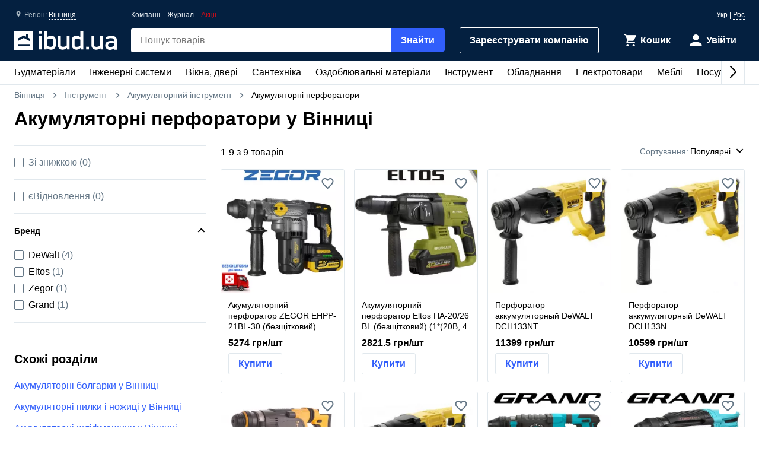

--- FILE ---
content_type: text/html; charset=UTF-8
request_url: https://ibud.ua/ua/r56-vinnitsa/c701-akkumulyatornye-perforatory
body_size: 16002
content:
<!DOCTYPE html> <html lang="uk" > <head><script>(function(w,i,g){w[g]=w[g]||[];if(typeof w[g].push=='function')w[g].push(i)})
(window,'GTM-KH7TDR','google_tags_first_party');</script><script>(function(w,d,s,l){w[l]=w[l]||[];(function(){w[l].push(arguments);})('set', 'developer_id.dYzg1YT', true);
		w[l].push({'gtm.start':new Date().getTime(),event:'gtm.js'});var f=d.getElementsByTagName(s)[0],
		j=d.createElement(s);j.async=true;j.src='/yfdu/';
		f.parentNode.insertBefore(j,f);
		})(window,document,'script','dataLayer');</script> <meta charset="UTF-8"/> <meta name="viewport" content="width=device-width, initial-scale=1.0"/> <meta http-equiv="X-UA-Compatible" content="ie=edge"/> <title>АКУМУЛЯТОРНІ ПЕРФОРАТОРИ ЦІНА ВІННИЦЯ - КУПИТИ АКУМУЛЯТОРНІ ПЕРФОРАТОРИ У ВІННИЦІ - IBUD.UA</title> <link rel="manifest" href="https://ibud.ua/manifest.json"><link rel="canonical" href="https://ibud.ua/ua/r56-vinnitsa/c701-akkumulyatornye-perforatory"> <link rel="sitemap" type="application/xml" href="https://ibud.ua/sitemap.xml"> <link rel="alternate" hreflang="x-default" href="https://ibud.ua/ua/r56-vinnitsa/c701-akkumulyatornye-perforatory"/> <link rel="alternate" hreflang="uk-ua" href="https://ibud.ua/ua/r56-vinnitsa/c701-akkumulyatornye-perforatory"/> <link rel="alternate" hreflang="ru-ua" href="https://ibud.ua/ru/r56-vinnitsa/c701-akkumulyatornye-perforatory"/> <script type="application/ld+json"> { "@context": "http://schema.org", "@type": "BreadcrumbList", "itemListElement": [ { "@type": "ListItem", "position": 1, "item": { "@id": "https://ibud.ua/ua/r56-vinnitsa", "name": "Вінниця" } }, { "@type": "ListItem", "position": 2, "item": { "@id": "https://ibud.ua/ua/r56-vinnitsa/c20-instrument", "name": "Інструмент" } }, { "@type": "ListItem", "position": 3, "item": { "@id": "https://ibud.ua/ua/r56-vinnitsa/c671-akkumulyatornyy-instrument", "name": "Акумуляторний інструмент" } } ] } </script> <link rel="dns-prefetch" href="https://front.ibud.ua"> <link rel="preconnect" href="https://front.ibud.ua"> <link rel="dns-prefetch" href="https://imageserver.ibud.ua/"> <link rel="preconnect" href="https://imageserver.ibud.ua/"> <link rel="preload" href="https://front.ibud.ua/./css/styles.css?v=dd17645dc22a6f8abc56" as="style"> <link rel="preload" href="https://front.ibud.ua/js/scripts.js?v=dd17645dc22a6f8abc56" as="script"> <link rel="preload" as="image" href="https://imageserver.ibud.ua/first/2025/09/10/275x275x1/3108468c12283877c17218513304477-06833dea6a.webp" imagesrcset=" https://imageserver.ibud.ua/first/2025/09/10/210x210x1/3108468c12283877c17218513304477-06833dea6a.webp 210w, https://imageserver.ibud.ua/first/2025/09/10/172x172x1/3108468c12283877c17218513304477-06833dea6a.webp 172w, https://imageserver.ibud.ua/first/2025/09/10/275x275x1/3108468c12283877c17218513304477-06833dea6a.webp 275w, https://imageserver.ibud.ua/first/2025/09/10/240x240x1/3108468c12283877c17218513304477-06833dea6a.webp 240w, https://imageserver.ibud.ua/first/2025/09/10/258x258x1/3108468c12283877c17218513304477-06833dea6a.webp 258w, https://imageserver.ibud.ua/first/2025/09/10/226x226x1/3108468c12283877c17218513304477-06833dea6a.webp 226w" imagesizes=" (max-width: 467px) 210px, (max-width: 767px) 172px, (max-width: 895px) 275px, (max-width: 1024px) 240px, (max-width: 1243px) 275px, (max-width: 1479px) 258px, (min-width: 1480px) 226px" > <link rel="preload" as="image" href="https://imageserver.ibud.ua/third/2025/08/02/275x275x1/21270688db7c41f0e63890612611135-d1cb8bcc7e.webp" imagesrcset=" https://imageserver.ibud.ua/third/2025/08/02/210x210x1/21270688db7c41f0e63890612611135-d1cb8bcc7e.webp 210w, https://imageserver.ibud.ua/third/2025/08/02/172x172x1/21270688db7c41f0e63890612611135-d1cb8bcc7e.webp 172w, https://imageserver.ibud.ua/third/2025/08/02/275x275x1/21270688db7c41f0e63890612611135-d1cb8bcc7e.webp 275w, https://imageserver.ibud.ua/third/2025/08/02/240x240x1/21270688db7c41f0e63890612611135-d1cb8bcc7e.webp 240w, https://imageserver.ibud.ua/third/2025/08/02/258x258x1/21270688db7c41f0e63890612611135-d1cb8bcc7e.webp 258w, https://imageserver.ibud.ua/third/2025/08/02/226x226x1/21270688db7c41f0e63890612611135-d1cb8bcc7e.webp 226w" imagesizes=" (max-width: 467px) 210px, (max-width: 767px) 172px, (max-width: 895px) 275px, (max-width: 1024px) 240px, (max-width: 1243px) 275px, (max-width: 1479px) 258px, (min-width: 1480px) 226px" > <script async src="https://www.googletagmanager.com/gtag/js?id=G-9VVNMPBVQR"></script> <script> window.dataLayer = window.dataLayer || []; function gtag(){dataLayer.push(arguments);} </script> <script> gtag('js', new Date()); gtag('config', 'AW-11139447910', { 'groups': 'ads', 'allow_enhanced_conversions': true, } ); gtag('config', 'G-9VVNMPBVQR', { 'groups': 'ecom', 'page_type': 'catalog', 'catalog_type': 'productsCatalog', 'catalog_level': '2', 'region': 'vinnitskaya-oblast-3', 'city': 'vinnitsa-56', 'catalog_id': '701', 'currency': 'UAH' } ); gtag('config', 'G-C8ZS45QMRZ', { 'groups': 'product', 'page_type': 'catalog', 'catalog_type': 'productsCatalog', 'catalog_level': '2', 'region': 'vinnitskaya-oblast-3', 'city': 'vinnitsa-56', 'catalog_id': '701', 'currency': 'UAH' } ); </script> <meta name="description" content="Акумуляторні перфоратори у Вінниці ☝️ Актуальна ціна у Вінниці, в наявності 9 пропозицій ✔️ Вибрати та купити акумуляторні перфоратори на ibud.ua ⛟ Доставка і самовивіз у Вінниці ⭐️ Відгуки ⚡️ Знижки та акції " /> <meta property="og:type" content="website" /> <meta property="og:title" content="Акумуляторні перфоратори у Вінниці" /> <meta property="og:url" content="https://ibud.ua/ua/r56-vinnitsa/c701-akkumulyatornye-perforatory" /> <meta property="og:locale" content="uk_UA" /> <meta property="og:locale:alternate" content="ru_UA" /> <meta property="og:site_name" content="ibud.ua" /> <meta property="og:image" content="https://imageserver.ibud.ua/first/2016/11/01/400x400x1/581890be44a587302-14780048992-akkumulyatornye-perforatory.jpg" /> <meta property="og:image:height" content="400" /> <meta property="og:image:width" content="400" /> <meta property="og:image:alt" content="Акумуляторні перфоратори - зображення товару" /> <meta property="og:description" content="Акумуляторні перфоратори у Вінниці ☝️ Актуальна ціна у Вінниці, в наявності 9 пропозицій ✔️ Вибрати та купити акумуляторні перфоратори на ibud.ua ⛟ Доставка і самовивіз у Вінниці ⭐️ Відгуки ⚡️ Знижки та акції " /> <meta name="twitter:card" content="summary" /> <meta name="twitter:site" content="https://ibud.ua"> <meta name="twitter:title" content="Акумуляторні перфоратори у Вінниці" /> <meta name="twitter:description" content="Акумуляторні перфоратори у Вінниці ☝️ Актуальна ціна у Вінниці, в наявності 9 пропозицій ✔️ Вибрати та купити акумуляторні перфоратори на ibud.ua ⛟ Доставка і самовивіз у Вінниці ⭐️ Відгуки ⚡️ Знижки та акції " /> <meta name="twitter:image" content="https://imageserver.ibud.ua/first/2016/11/01/400x400x1/581890be44a587302-14780048992-akkumulyatornye-perforatory.jpg" /> <meta name="twitter:image:alt" content="Акумуляторні перфоратори - зображення товару" /> <meta name="apple-mobile-web-app-capable" content="yes"> <meta name="application-name" content="ibud.ua"> <meta name="apple-mobile-web-app-title" content="ibud.ua"> <link rel="shortcut icon" href="/favicon.ico" type="image/x-icon" /> <link rel="icon" type="image/png" sizes="16x16" href="/icons/favicon-16x16.png"> <link rel="icon" type="image/png" sizes="32x32" href="/icons/favicon-32x32.png"> <link rel="apple-touch-icon" href="/icons/apple-touch-icon.png" /> <link rel="apple-touch-icon" sizes="60x60" href="/icons/apple-touch-icon-60x60-precomposed.png" /> <link rel="apple-touch-icon" sizes="76x76" href="/icons/apple-touch-icon-76x76-precomposed.png" /> <link rel="apple-touch-icon" sizes="120x120" href="/icons/apple-touch-icon-120x120-precomposed.png" /> <link rel="apple-touch-icon" sizes="152x152" href="/icons/apple-touch-icon-152x152-precomposed.png" /> <link rel="apple-touch-icon" sizes="180x180" href="/icons/apple-touch-icon-180x180-precomposed.png" /> <link rel="mask-icon" href="/icons/safari-pinned-tab.svg" color="#315efb" /> <meta name="theme-color" content="#042040"> <meta name="msapplication-TileColor" content="#315efb"> <meta name="apple-mobile-web-app-status-bar-style" content="#042040"> <style> @font-face { font-family: 'ibud_icons'; src: url('https://front.ibud.ua/fonts/fontello/ibud_icons.eot?46998714'); src: url('https://front.ibud.ua/fonts/fontello/ibud_icons.eot?46998714#iefix') format('embedded-opentype'), url('https://front.ibud.ua/fonts/fontello/ibud_icons.woff2?46998714') format('woff2'), url('https://front.ibud.ua/fonts/fontello/ibud_icons.woff?46998714') format('woff'), url('https://front.ibud.ua/fonts/fontello/ibud_icons.ttf?46998714') format('truetype'), url('https://front.ibud.ua/fonts/fontello/ibud_icons.svg?46998714#ibud_icons') format('svg'); font-weight: normal; font-style: normal; font-display: swap; } /* Chrome hack: SVG is rendered more smooth in Windozze. 100% magic, uncomment if you need it. */ /* Note, that will break hinting! In other OS-es font will be not as sharp as it could be */ /* @media screen and (-webkit-min-device-pixel-ratio:0) { @font-face { font-family: 'ibud_icons'; src: url('../font/ibud_icons.svg?46998714#ibud_icons') format('svg'); } } */ [class^="icon-"]:before, [class*=" icon-"]:before { font-family: "ibud_icons"; font-style: normal; font-weight: normal; speak: none; display: inline-block; text-decoration: inherit; width: 1em; /* margin-right: .2em; */ text-align: center; /* opacity: .8; */ /* For safety - reset parent styles, that can break glyph codes*/ font-variant: normal; text-transform: none; /* fix buttons height, for twitter bootstrap */ line-height: 1em; /* Animation center compensation - margins should be symmetric */ /* remove if not needed */ /* margin-left: .2em; */ /* you can be more comfortable with increased icons size */ font-size: 120%; /* Font smoothing. That was taken from TWBS */ -webkit-font-smoothing: antialiased; -moz-osx-font-smoothing: grayscale; /* Uncomment for 3D effect */ /* text-shadow: 1px 1px 1px rgba(127, 127, 127, 0.3); */ } .icon-arrow_down:before { content: '\e800'; } /* '' */ .icon-arrow_left:before { content: '\e801'; } /* '' */ .icon-arrow_right:before { content: '\e802'; } /* '' */ .icon-cart:before { content: '\e803'; } /* '' */ .icon-dots:before { content: '\e804'; } /* '' */ .icon-check_mark_circle_filled:before { content: '\e805'; } /* '' */ .icon-chevron_down:before { content: '\e806'; } /* '' */ .icon-chevron_left:before { content: '\e807'; } /* '' */ .icon-chevron_right:before { content: '\e808'; } /* '' */ .icon-chevron_up:before { content: '\e809'; } /* '' */ .icon-cross_mark:before { content: '\e80a'; } /* '' */ .icon-cross_mark_circle_filled:before { content: '\e80b'; } /* '' */ .icon-exclamation_mark_circle_outline:before { content: '\e80c'; } /* '' */ .icon-facebook:before { content: '\e80d'; } /* '' */ .icon-heart_filled:before { content: '\e80e'; } /* '' */ .icon-heart_outlined:before { content: '\e80f'; } /* '' */ .icon-libra:before { content: '\e810'; } /* '' */ .icon-map_pointer:before { content: '\e811'; } /* '' */ .icon-phone:before { content: '\e812'; } /* '' */ .icon-question:before { content: '\e813'; } /* '' */ .icon-star:before { content: '\e814'; } /* '' */ .icon-check_mark:before { content: '\e815'; } /* '' */ .icon-thumb_down:before { content: '\e816'; } /* '' */ .icon-thumb_up:before { content: '\e817'; } /* '' */ .icon-trash_can:before { content: '\e818'; } /* '' */ .icon-twitter:before { content: '\e819'; } /* '' */ .icon-user:before { content: '\e81a'; } /* '' */ .icon-bars:before { content: '\e81b'; } /* '' */ .icon-filter:before { content: '\e81c'; } /* '' */ .icon-sorting:before { content: '\e81d'; } /* '' */ .icon-search:before { content: '\e81e'; } /* '' */ .icon-google:before { content: '\e81f'; } /* '' */ .icon-shop:before { content: '\e820'; } /* '' */ .icon-info:before { content: '\e821'; } /* '' */ .icon-minus:before { content: '\e822'; } /* '' */ .icon-plus:before { content: '\e823'; } /* '' */ .icon-under_order:before { content: '\e824'; } /* '' */ .icon-empty_cart:before { content: '\e825'; } /* '' */ .icon-gift:before { content: '\e826'; } /* '' */ .icon-category:before { content: '\e827'; } /* '' */ .icon-promo:before { content: '\e828'; } /* '' */ .icon-promotion:before { content: '\e829'; } /* '' */ .icon-share:before { content: '\e82a'; } /* '' */ </style><link href="https://front.ibud.ua/./css/styles.css?v=dd17645dc22a6f8abc56" rel="stylesheet"/><script> function registerServiceWorker(url) { if ('serviceWorker' in navigator) { navigator.serviceWorker.register(url, { scope: '/', }); navigator.serviceWorker.getRegistration(url).then((registration) => { if (registration && registration.waiting) { registration.unregister(); } }); } } registerServiceWorker("https://ibud.ua/service-worker.js"); </script> <script> function scriptsOnloadEvent() { document.dispatchEvent(new CustomEvent("scriptsLoaded")); } </script> <script> function sendViewedProductsForMerge() { } </script> <script defer src="https://front.ibud.ua/js/scripts.js?v=dd17645dc22a6f8abc56" onload="initEventTracker();sendViewedProductsForMerge();scriptsOnloadEvent();"></script> <script> (function(w,d,s,l,i){w[l]=w[l]||[];w[l].push({'gtm.start': new Date().getTime(),event:'gtm.js'});var f=d.getElementsByTagName(s)[0], j=d.createElement(s),dl=l!='dataLayer'?'&l='+l:'';j.async=true;j.src= 'https://www.googletagmanager.com/gtm.js?id='+i+dl+ '&gtm_auth=ZKICkiJvWcYdd4tdAaUmXg&gtm_preview=env-20&gtm_cookies_win=x';f.parentNode.insertBefore(j,f); })(window,document,'script','dataLayer','GTM-KH7TDR'); </script> <script async src='https://securepubads.g.doubleclick.net/tag/js/gpt.js'></script> <script>var googletag=googletag||{};googletag.cmd=googletag.cmd||[];</script> <script> targetSlot = null; googleTagIBSlotRendered = false; googletag.cmd.push(function () { var mapping550 = googletag.sizeMapping(). addSize([1366,0], [[970,90]]). addSize([1108,0], [[728,90]]). addSize([1025,0], [[300,250]]). addSize([728,0], [[728,90],[300,250]]). addSize([0,0], [[300,250]]). build(); var mapping540 = googletag.sizeMapping(). addSize([1366,0], [[970,90]]). addSize([1108,0], [[728,90]]). addSize([1025,0], [[300,250]]). addSize([728,0], [[728,90],[300,250]]). addSize([0,0], [[300,250]]). build(); var mapping530 = googletag.sizeMapping(). addSize([1366,0], [[970,90]]). addSize([1108,0], [[728,90]]). addSize([1025,0], [[300,250]]). addSize([728,0], [[728,90],[300,250]]). addSize([0,0], [[300,250]]). build(); var mapping531 = googletag.sizeMapping(). addSize([1366,0], [[970,90]]). addSize([1108,0], [[728,90]]). addSize([1025,0], [[300,250]]). addSize([728,0], [[728,90],[300,250]]). addSize([0,0], [[300,250]]). build(); var mapping600 = googletag.sizeMapping(). addSize([0,0], [[300,250],[300,600]]). build(); var mapping590 = googletag.sizeMapping(). addSize([0,0], [300,250]). build(); var mapping591 = googletag.sizeMapping(). addSize([0,0], [[300,250],[300,600]]). build(); var mapping610 = googletag.sizeMapping(). addSize([1025,0], [[300,250]]). addSize([728,0], [[728,90]]). addSize([0,0], [[300,250]]). build(); var slots = []; slots.push( googletag.defineSlot("/49292989/ibud_cat_leaderboard_top","fluid","slot-leaderboard-tp").defineSizeMapping(mapping550) .addService(googletag.pubads())); slots.push( googletag.defineSlot("/49292989/ibud_cat_leaderboard_middle","fluid","slot-leaderboard-mddl").defineSizeMapping(mapping540) .addService(googletag.pubads())); slots.push( googletag.defineSlot("/49292989/ibud_cat_leaderboard_bottom","fluid","slot-leaderboard-bttm").defineSizeMapping(mapping530) .addService(googletag.pubads())); slots.push( googletag.defineSlot("/49292989/ibud_cat_leaderboard_bottom","fluid","slot-leaderboard-bttm-2").defineSizeMapping(mapping531) .addService(googletag.pubads())); slots.push( googletag.defineSlot("/49292989/ibud_cat_sidebar_middle","fluid","slot-sidebar-mddl").defineSizeMapping(mapping600) .addService(googletag.pubads())); slots.push( googletag.defineSlot("/49292989/ibud_cat_sidebar_bottom","fluid","slot-sidebar-bttm").defineSizeMapping(mapping590) .addService(googletag.pubads())); slots.push( googletag.defineSlot("/49292989/ibud_cat_sidebar_bottom","fluid","slot-sidebar-bttm-2").defineSizeMapping(mapping591) .addService(googletag.pubads())); slots.push( googletag.defineSlot("/49292989/ibud_cat_sidebar_top","fluid","slot-sidebar-tp").defineSizeMapping(mapping610) .addService(googletag.pubads())); slots.forEach(function (slot) { slot.setTargeting('pageType', "catalog"); slot.setTargeting('catalogType', "productsCatalog"); slot.setTargeting('catalogLevel', 2); slot.setTargeting('region', "vinnitskaya-oblast-3"); slot.setTargeting('city', "vinnitsa-56"); slot.setTargeting('clientID', "00d8f699-d5cd-4b99-8ee6-12f72d9398ce"); slot.setTargeting('userAuth', 0); slot.setTargeting('catalogID', [20,671,701]); slot.setTargeting('catId', 701); slot.setTargeting('sortingType', "popularity"); slot.setTargeting('environment', "production"); }); googletag.pubads().collapseEmptyDivs(); googletag.pubads().enableLazyLoad(); googletag.pubads().addEventListener('slotRenderEnded', function (event) { if (event.slot === targetSlot) { googleTagIBSlotRendered = true; } }); googletag.enableServices(); }); </script> <script type="application/ld+json"> { "@context": "http://schema.org/", "@type": "Product", "name": "Акумуляторні перфоратори у Вінниці", "image": "https://imageserver.ibud.ua/first/2016/11/01/original/581890be44a587302-14780048992-akkumulyatornye-perforatory.jpg", "brand": {"@type": "Brand","name": "ibud.ua"}, "description": "Акумуляторні перфоратори у Вінниці ☝️ Актуальна ціна у Вінниці, в наявності 9 пропозицій ✔️ Вибрати та купити акумуляторні перфоратори на ibud.ua ⛟ Доставка і самовивіз у Вінниці ⭐️ Відгуки ⚡️ Знижки та акції ", "sku": "Акумуляторні перфоратори у Вінниці", "mpn": "Акумуляторні перфоратори у Вінниці" ,"aggregateRating": { "@type": "AggregateRating", "bestRating": "5", "ratingValue": "4.315", "ratingCount": "19" },"offers": { "@type": "AggregateOffer", "lowPrice": "2012", "highPrice": "27898.830078125", "offerCount": "9", "priceCurrency": "UAH" }} </script> </head> <body> <a href="https://ibud.ua/bb" class="bbil" rel="nofollow" aria-hidden="true"></a> <noscript><iframe src="https://www.googletagmanager.com/ns.html?id=GTM-KH7TDR&gtm_auth=ZKICkiJvWcYdd4tdAaUmXg&gtm_preview=env-20&gtm_cookies_win=x" height="0" width="0" style="display:none;visibility:hidden"></iframe></noscript> <header id="header" class="header"> <div class="header-container"> <button id="menuButton" class="header-menu-button" aria-label="Меню"> <i class="header-menu-button-closed icon-bars"></i> <i class="header-menu-button-opened icon-cross_mark"></i> </button><a class="header-logo" href="https://ibud.ua/ua/r56-vinnitsa"> <img class="header-logo-image" src="https://front.ibud.ua/images/logo/white-logo.svg" alt="ibud.ua"> </a><a class="header-cta" href="https://business.ibud.ua" rel="nofollow noopener" target="_blank">Зарeєструвати компанію</a> <div class="header-actions"> <div class="action-box"> <a class="cart-link action-link" rel="nofollow" title="Кошик" href="https://ibud.ua/ua/r56-vinnitsa/cart "> <i class="action-icon icon-cart"> <span class="action-counter" id="cartCounter"></span> </i> <span class="action-title">Кошик</span> </a><div id="action-user" class="action-link"> <i class="action-icon icon-user"></i> <span class="action-title">Увійти</span> </div></div> </div> <div class="search-box" id="search-box"> <form name="search_box" method="get" action="/ua/r56-vinnitsa/search" class="search-form" onsubmit="iBud.Form.submitGetWithRecaptcha(this, &quot;6LcYwwAaAAAAAIfkz4DQQjZNC_ecBS9BhN9sBHLy&quot;, &quot;6Le-vqsbAAAAAMKUgx76KGpT9ksagCxA_gE4iOxX&quot;, &quot;recaptcha_v2&quot;); return false;"> <input type="search" id="search_box_q" name="search_box[q]" class="search-input" placeholder="Пошук товарів" aria-label="header.text.search" /> <button type="submit" id="search_box_submit" name="search_box[submit]" class="search-button button-primary">Знайти</button> <input type="hidden" id="search_box_recaptcha" name="search_box[recaptcha]" /><input type="hidden" id="search_box__token" name="search_box[_token]" value="cab806490377507826aee854a82d4.PBS-yHg87hlRl_Z79-p8hFvv4NJnRyxyuMeUSi4Iluo.d2bYox4Fj28iroEvhZNOwxWHqKgRFFVDj4nxemt45Yl4WtGjNla5TSmnwg" /></form> </div> <div id="main-menu" class="header-menu main-menu"><div id="main-menu-container" class="main-menu-container"><div style="--swiper-navigation-color: #000;" class="swiper main-menu-list" id="main-menu-list"><div class="swiper-wrapper"><div class="swiper-slide main-menu-item" id="menu-item-5" data-id="5"><a href="https://ibud.ua/ua/r56-vinnitsa/c5-budmateriali" class="main-menu-link">Будматеріали<i class="main-menu-link-icon icon-chevron_right"></i></a></div><div class="swiper-slide main-menu-item" id="menu-item-19" data-id="19"><a href="https://ibud.ua/ua/r56-vinnitsa/c19-inzhenernye-sistemy" class="main-menu-link">Інженерні системи<i class="main-menu-link-icon icon-chevron_right"></i></a></div><div class="swiper-slide main-menu-item" id="menu-item-25" data-id="25"><a href="https://ibud.ua/ua/r56-vinnitsa/c25-okna-i-dveri" class="main-menu-link">Вікна, двері<i class="main-menu-link-icon icon-chevron_right"></i></a></div><div class="swiper-slide main-menu-item" id="menu-item-23" data-id="23"><a href="https://ibud.ua/ua/r56-vinnitsa/c23-santekhnika" class="main-menu-link">Сантехніка<i class="main-menu-link-icon icon-chevron_right"></i></a></div><div class="swiper-slide main-menu-item" id="menu-item-17" data-id="17"><a href="https://ibud.ua/ua/r56-vinnitsa/c17-otdelochnye-materialy" class="main-menu-link">Оздоблювальні матеріали<i class="main-menu-link-icon icon-chevron_right"></i></a></div><div class="swiper-slide main-menu-item" id="menu-item-20" data-id="20"><a href="https://ibud.ua/ua/r56-vinnitsa/c20-instrument" class="main-menu-link">Інструмент<i class="main-menu-link-icon icon-chevron_right"></i></a></div><div class="swiper-slide main-menu-item" id="menu-item-10" data-id="10"><a href="https://ibud.ua/ua/r56-vinnitsa/c10-oborudovanie" class="main-menu-link">Обладнання<i class="main-menu-link-icon icon-chevron_right"></i></a></div><div class="swiper-slide main-menu-item" id="menu-item-26" data-id="26"><a href="https://ibud.ua/ua/r56-vinnitsa/c26-elektrotovary" class="main-menu-link">Електротовари<i class="main-menu-link-icon icon-chevron_right"></i></a></div><div class="swiper-slide main-menu-item" id="menu-item-24" data-id="24"><a href="https://ibud.ua/ua/r56-vinnitsa/c24-mebel" class="main-menu-link">Меблі<i class="main-menu-link-icon icon-chevron_right"></i></a></div><div class="swiper-slide main-menu-item" id="menu-item-33" data-id="33"><a href="https://ibud.ua/ua/r56-vinnitsa/c33-posud" class="main-menu-link">Посуд<i class="main-menu-link-icon icon-chevron_right"></i></a></div><div class="swiper-slide main-menu-item" id="menu-item-18" data-id="18"><a href="https://ibud.ua/ua/r56-vinnitsa/c18-tovary-dlya-doma" class="main-menu-link">Товари для дому<i class="main-menu-link-icon icon-chevron_right"></i></a></div><div class="swiper-slide main-menu-item" id="menu-item-21" data-id="21"><a href="https://ibud.ua/ua/r56-vinnitsa/c21-sad-i-uchastok" class="main-menu-link">Сад та ділянка<i class="main-menu-link-icon icon-chevron_right"></i></a></div><div class="swiper-slide main-menu-item" id="menu-item-27" data-id="27"><a href="https://ibud.ua/ua/r56-vinnitsa/c27-avtotovary" class="main-menu-link">Автотовари<i class="main-menu-link-icon icon-chevron_right"></i></a></div><div class="swiper-slide main-menu-item" id="menu-item-15" data-id="15"><a href="https://ibud.ua/ua/r56-vinnitsa/c15-uslugi" class="main-menu-link">Послуги<i class="main-menu-link-icon icon-chevron_right"></i></a></div></div><div class="swiper-button-next"></div><div class="swiper-button-prev"></div></div></div><div id="main-menu-dropdown" class="main-menu-dropdown" data-badge="Акція" data-currency="грн" data-cost="Ціну уточнюйте"></div></div> <div class="header-menu-secondary"><a class="header-menu-link" href="https://ibud.ua/ua/r56-vinnitsa/companies">Компанії</a> <a class="header-menu-link" href="https://ibud.ua/ua/posts">Журнал</a><a class="header-menu-link color-danger" href="https://ibud.ua/ua/r56-vinnitsa/promotions">Акції</a></div> <div class="location"> <i class="location-icon icon-map_pointer"></i> <span class="location-region">Регіон: </span> <a id="location-city" class="location-city" href="javascript:;"> Вінниця </a> </div> <div class="language-switcher"> <span class="language-current">Укр</span> | <a class="language-link" href="https://ibud.ua/ru/r56-vinnitsa/c701-akkumulyatornye-perforatory">Рос</a> </div> </div> </header> <main class="main-content container"> <div class="two-columns"> <div class="breadcrumb-list"> <span class="breadcrumb-item"> <i class="breadcrumb-icon-left icon-chevron_left"></i> <a href="https://ibud.ua/ua/r56-vinnitsa" title="ibud.ua Вінниця" class="breadcrumb-link" > Вінниця </a> <i class="breadcrumb-icon-right icon-chevron_right"></i> </span> <span class="breadcrumb-item"> <i class="breadcrumb-icon-left icon-chevron_left"></i> <a href="https://ibud.ua/ua/r56-vinnitsa/c20-instrument" title="Інструмент Вінниця" class="breadcrumb-link">Інструмент</a> <i class="breadcrumb-icon-right icon-chevron_right"></i> </span> <span class="breadcrumb-item"> <i class="breadcrumb-icon-left icon-chevron_left"></i> <a href="https://ibud.ua/ua/r56-vinnitsa/c671-akkumulyatornyy-instrument" title="Акумуляторний інструмент Вінниця" class="breadcrumb-link">Акумуляторний інструмент</a> <i class="breadcrumb-icon-right icon-chevron_right"></i> </span> <strong class="breadcrumb-current">Акумуляторні перфоратори</strong> </div> <h1 class="page-title">Акумуляторні перфоратори у Вінниці</h1> <div class="column-left"> <div id="slot-sidebar-tp" class="slot"> <script> googletag.cmd.push(function() { googletag.display("slot-sidebar-tp"); }); </script> </div> </div> <div class="column-right column-contents"> <section class="section"> <header class="products-list-header"> <span> 1-<span id="products-last-number">9</span> з 9 товарів </span> <div id="dropdown-sorting" class="products-list-select"> <div class="dropdown-list-wrapper" data-dropdown> <div class="dropdown-list" data-dropdown-list> <div class="dropdown-list-trigger" data-dropdown-list-trigger> <span class="dropdown-list-header">Сортування:</span> <i onclick="document.getElementById('dropdown-sorting').style.display = 'none'" class="dropdown-list-close-icon icon-cross_mark" data-dropdown-list-close-icon></i> <span class="dropdown-list-trigger-item" data-dropdown-list-trigger-item> Популярні </span> <i class="dropdown-list-arrow icon-chevron_down" data-dropdown-list-arrow></i> </div> <ul class="dropdown-list-options" data-dropdown-list-option> <li class="dropdown-list-option" data-dropdown-list-option> <a class="dropdown-list-link" href="https://ibud.ua/ua/r56-vinnitsa/c701-akkumulyatornye-perforatory?sort=2" rel="nofollow"> За зростанням ціни </a> </li> <li class="dropdown-list-option" data-dropdown-list-option> <a class="dropdown-list-link" href="https://ibud.ua/ua/r56-vinnitsa/c701-akkumulyatornye-perforatory?sort=3" rel="nofollow"> За спаданням ціни </a> </li> </ul> </div> </div> </div> </header> <script type="application/ld+json"> { "@context":"https://schema.org", "@type":"ItemList", "itemListElement":[ { "@type": "ListItem", "position": 1, "url": "https://ibud.ua/ua/pr16486607-akumulyatorniy-perforator-zegor-ehpp-21bl-30-u-keysi" }, { "@type": "ListItem", "position": 2, "url": "https://ibud.ua/ua/pr16467733-akumulyatorniy-perforator-eltos-pa-20-26-bl-u-kartoni" }, { "@type": "ListItem", "position": 3, "url": "https://ibud.ua/ua/pr16401777-perforator-akkumulyatornyy-dewalt-dch133nt" }, { "@type": "ListItem", "position": 4, "url": "https://ibud.ua/ua/pr16401775-perforator-akkumulyatornyy-dewalt-dch133n" }, { "@type": "ListItem", "position": 5, "url": "https://ibud.ua/ua/pr16401671-perforator-akkumulyatornyy-dewalt-dch333nt" }, { "@type": "ListItem", "position": 6, "url": "https://ibud.ua/ua/pr16401691-perforator-akkumulyatornyy-dewalt-dch133m1" }, { "@type": "ListItem", "position": 7, "url": "https://ibud.ua/ua/pr16490311-akumulyatorniy-perforator-grand-pa-20-26-bl-hs-1" }, { "@type": "ListItem", "position": 8, "url": "https://ibud.ua/ua/pr16491997-akumulyatorniy-perforator-grand-pa-20-26-bl-bezshchitkoviy" }, { "@type": "ListItem", "position": 9, "url": "https://ibud.ua/ua/pr15692287-akumulyatorniy-perforator-grand-pa-20-26-bl-u-keysi" } ] } </script> <h2 class="hide-visually">Список товарів</h2> <ul id="products-list" class="products-list track-ga-page-data" data-ecom-item-list-id="r56-vinnitsa/c701-akkumulyatornye-perforatory" data-ecom-item-list-name="Акумуляторні перфоратори у Вінниці" data-ecom-location-id="56" > <li class="product-card track-appear track-view track-contact-open track-returning-call track-buy-item track-action-product" data-stat-id="IStaI30BsVcQ0cRWqXvh_16486607" data-stat-type="5" data-stat-pos="1" data-stat-block="3" data-stat-page="2" data-is-logged-user="0" data-stat-adv-id="IStaI30BsVcQ0cRWqXvh_16486607" data-adv-type="1" data-product-id="4183955" > <article> <a class="product-card-image-link" href="https://ibud.ua/ua/pr16486607-akumulyatorniy-perforator-zegor-ehpp-21bl-30-u-keysi"> <picture> <source srcset="https://imageserver.ibud.ua/first/2025/09/10/210x210x1/3108468c12283877c17218513304477-06833dea6a.webp" media="(max-width: 467px)" type="image/webp"> <source srcset="https://imageserver.ibud.ua/first/2025/09/10/172x172x1/3108468c12283877c17218513304477-06833dea6a.webp" media="(max-width: 767px)" type="image/webp"> <source srcset="https://imageserver.ibud.ua/first/2025/09/10/275x275x1/3108468c12283877c17218513304477-06833dea6a.webp" media="(max-width: 895px)" type="image/webp"> <source srcset="https://imageserver.ibud.ua/first/2025/09/10/240x240x1/3108468c12283877c17218513304477-06833dea6a.webp" media="(max-width: 1024px)" type="image/webp"> <source srcset="https://imageserver.ibud.ua/first/2025/09/10/275x275x1/3108468c12283877c17218513304477-06833dea6a.webp" media="(max-width: 1243px)" type="image/webp"> <source srcset="https://imageserver.ibud.ua/first/2025/09/10/258x258x1/3108468c12283877c17218513304477-06833dea6a.webp" media="(max-width: 1479px)" type="image/webp"> <source srcset="https://imageserver.ibud.ua/first/2025/09/10/226x226x1/3108468c12283877c17218513304477-06833dea6a.webp" type="image/webp"> <source srcset="https://imageserver.ibud.ua/first/2025/09/10/210x210x1/3108468c12283877c17218513304477-06833dea6a.jpg" media="(max-width: 467px)"> <source srcset="https://imageserver.ibud.ua/first/2025/09/10/172x172x1/3108468c12283877c17218513304477-06833dea6a.jpg" media="(max-width: 767px)"> <source srcset="https://imageserver.ibud.ua/first/2025/09/10/275x275x1/3108468c12283877c17218513304477-06833dea6a.jpg" media="(max-width: 895px)"> <source srcset="https://imageserver.ibud.ua/first/2025/09/10/240x240x1/3108468c12283877c17218513304477-06833dea6a.jpg" media="(max-width: 1024px)"> <source srcset="https://imageserver.ibud.ua/first/2025/09/10/275x275x1/3108468c12283877c17218513304477-06833dea6a.jpg" media="(max-width: 1243px)"> <source srcset="https://imageserver.ibud.ua/first/2025/09/10/258x258x1/3108468c12283877c17218513304477-06833dea6a.jpg" media="(max-width: 1479px)"> <img src="https://imageserver.ibud.ua/first/2025/09/10/226x226x1/3108468c12283877c17218513304477-06833dea6a.jpg" alt="Акумуляторний перфоратор ZEGOR EHPP-21BL-30 (безщітковий) (21В, 4 А/г)) у кейсі (Серия PILOT)" title="Фото - Акумуляторний перфоратор ZEGOR EHPP-21BL-30 (безщітковий) (21В, 4 А/г)) у кейсі (Серия PILOT)" width="226" height="226" class="product-card-image"> </picture> </a> <div class="product-card-info"> <h3><a class="product-card-title" href="https://ibud.ua/ua/pr16486607-akumulyatorniy-perforator-zegor-ehpp-21bl-30-u-keysi" title="Акумуляторний перфоратор ZEGOR EHPP-21BL-30 (безщітковий) (21В, 4 А/г)) у кейсі (Серия PILOT)"> Акумуляторний перфоратор ZEGOR EHPP-21BL-30 (безщітковий) (21В, 4 А/г)) у кейсі (Серия PILOT) </a></h3> <div class="product-card-price"> <span class="product-card-price-current"> 5274 грн/шт </span> </div><div class="product-card-buttons"> <a class="product-card-button" rel="nofollow noopener" href="https://ibud.ua/ua/pr16486607-akumulyatorniy-perforator-zegor-ehpp-21bl-30-u-keysi?advId=IStaI30BsVcQ0cRWqXvh_16486607&amp;block=3&amp;location=2&amp;position=1&amp;statCatId=701&amp;cityId=56&amp;element=4"> Купити </a> </div> </div> <div class="product-card-footer"> <span class="product-card-company">Модна Хата</span> </div> <div class="product-card-badges"> </div> <button class="saved-icon"> <i class="icon-heart_outlined saved-icon-heart" title="Додати в збережені" data-product-id=4183955 data-categoryId=701></i> </button> </article> </li> <li class="product-card track-appear track-view track-contact-open track-returning-call track-buy-item track-action-product" data-stat-id="IStaI30BsVcQ0cRWqXvh_16467733" data-stat-type="5" data-stat-pos="2" data-stat-block="3" data-stat-page="2" data-is-logged-user="0" data-stat-adv-id="IStaI30BsVcQ0cRWqXvh_16467733" data-adv-type="1" data-product-id="4173956" > <article> <a class="product-card-image-link" href="https://ibud.ua/ua/pr16467733-akumulyatorniy-perforator-eltos-pa-20-26-bl-u-kartoni"> <picture> <source srcset="https://imageserver.ibud.ua/third/2025/08/02/210x210x1/21270688db7c41f0e63890612611135-d1cb8bcc7e.webp" media="(max-width: 467px)" type="image/webp"> <source srcset="https://imageserver.ibud.ua/third/2025/08/02/172x172x1/21270688db7c41f0e63890612611135-d1cb8bcc7e.webp" media="(max-width: 767px)" type="image/webp"> <source srcset="https://imageserver.ibud.ua/third/2025/08/02/275x275x1/21270688db7c41f0e63890612611135-d1cb8bcc7e.webp" media="(max-width: 895px)" type="image/webp"> <source srcset="https://imageserver.ibud.ua/third/2025/08/02/240x240x1/21270688db7c41f0e63890612611135-d1cb8bcc7e.webp" media="(max-width: 1024px)" type="image/webp"> <source srcset="https://imageserver.ibud.ua/third/2025/08/02/275x275x1/21270688db7c41f0e63890612611135-d1cb8bcc7e.webp" media="(max-width: 1243px)" type="image/webp"> <source srcset="https://imageserver.ibud.ua/third/2025/08/02/258x258x1/21270688db7c41f0e63890612611135-d1cb8bcc7e.webp" media="(max-width: 1479px)" type="image/webp"> <source srcset="https://imageserver.ibud.ua/third/2025/08/02/226x226x1/21270688db7c41f0e63890612611135-d1cb8bcc7e.webp" type="image/webp"> <source srcset="https://imageserver.ibud.ua/third/2025/08/02/210x210x1/21270688db7c41f0e63890612611135-d1cb8bcc7e.jpg" media="(max-width: 467px)"> <source srcset="https://imageserver.ibud.ua/third/2025/08/02/172x172x1/21270688db7c41f0e63890612611135-d1cb8bcc7e.jpg" media="(max-width: 767px)"> <source srcset="https://imageserver.ibud.ua/third/2025/08/02/275x275x1/21270688db7c41f0e63890612611135-d1cb8bcc7e.jpg" media="(max-width: 895px)"> <source srcset="https://imageserver.ibud.ua/third/2025/08/02/240x240x1/21270688db7c41f0e63890612611135-d1cb8bcc7e.jpg" media="(max-width: 1024px)"> <source srcset="https://imageserver.ibud.ua/third/2025/08/02/275x275x1/21270688db7c41f0e63890612611135-d1cb8bcc7e.jpg" media="(max-width: 1243px)"> <source srcset="https://imageserver.ibud.ua/third/2025/08/02/258x258x1/21270688db7c41f0e63890612611135-d1cb8bcc7e.jpg" media="(max-width: 1479px)"> <img src="https://imageserver.ibud.ua/third/2025/08/02/226x226x1/21270688db7c41f0e63890612611135-d1cb8bcc7e.jpg" alt="Акумуляторний перфоратор Eltos ПА-20/26 BL (безщітковий) (1*(20В, 4 Аг)) у картоні" title="Фото - Акумуляторний перфоратор Eltos ПА-20/26 BL (безщітковий) (1*(20В, 4 Аг)) у картоні" width="226" height="226" class="product-card-image"> </picture> </a> <div class="product-card-info"> <h3><a class="product-card-title" href="https://ibud.ua/ua/pr16467733-akumulyatorniy-perforator-eltos-pa-20-26-bl-u-kartoni" title="Акумуляторний перфоратор Eltos ПА-20/26 BL (безщітковий) (1*(20В, 4 Аг)) у картоні"> Акумуляторний перфоратор Eltos ПА-20/26 BL (безщітковий) (1*(20В, 4 Аг)) у картоні </a></h3> <div class="product-card-price"> <span class="product-card-price-current"> 2821.5 грн/шт </span> </div><div class="product-card-buttons"> <a class="product-card-button" rel="nofollow noopener" href="https://ibud.ua/ua/pr16467733-akumulyatorniy-perforator-eltos-pa-20-26-bl-u-kartoni?advId=IStaI30BsVcQ0cRWqXvh_16467733&amp;block=3&amp;location=2&amp;position=2&amp;statCatId=701&amp;cityId=56&amp;element=4"> Купити </a> </div> </div> <div class="product-card-footer"> <span class="product-card-company">Модна Хата</span> </div> <div class="product-card-badges"> </div> <button class="saved-icon"> <i class="icon-heart_outlined saved-icon-heart" title="Додати в збережені" data-product-id=4173956 data-categoryId=701></i> </button> </article> </li> <li class="product-card track-appear track-view track-contact-open track-returning-call track-buy-item track-action-product" data-stat-id="Undaf30BHsvcB8tIaE7q_16401777" data-stat-type="5" data-stat-pos="3" data-stat-block="3" data-stat-page="2" data-is-logged-user="0" data-stat-adv-id="Undaf30BHsvcB8tIaE7q_16401777" data-adv-type="1" data-product-id="4099463" > <article> <a class="product-card-image-link" href="https://ibud.ua/ua/pr16401777-perforator-akkumulyatornyy-dewalt-dch133nt"> <picture> <source srcset="https://imageserver.ibud.ua/second/2025/06/04/210x210x1/30765683ff005e4a655985668058056-cc15579dbf.webp" media="(max-width: 467px)" type="image/webp"> <source srcset="https://imageserver.ibud.ua/second/2025/06/04/172x172x1/30765683ff005e4a655985668058056-cc15579dbf.webp" media="(max-width: 767px)" type="image/webp"> <source srcset="https://imageserver.ibud.ua/second/2025/06/04/275x275x1/30765683ff005e4a655985668058056-cc15579dbf.webp" media="(max-width: 895px)" type="image/webp"> <source srcset="https://imageserver.ibud.ua/second/2025/06/04/240x240x1/30765683ff005e4a655985668058056-cc15579dbf.webp" media="(max-width: 1024px)" type="image/webp"> <source srcset="https://imageserver.ibud.ua/second/2025/06/04/275x275x1/30765683ff005e4a655985668058056-cc15579dbf.webp" media="(max-width: 1243px)" type="image/webp"> <source srcset="https://imageserver.ibud.ua/second/2025/06/04/258x258x1/30765683ff005e4a655985668058056-cc15579dbf.webp" media="(max-width: 1479px)" type="image/webp"> <source srcset="https://imageserver.ibud.ua/second/2025/06/04/226x226x1/30765683ff005e4a655985668058056-cc15579dbf.webp" type="image/webp"> <source srcset="https://imageserver.ibud.ua/second/2025/06/04/210x210x1/30765683ff005e4a655985668058056-cc15579dbf.jpeg" media="(max-width: 467px)"> <source srcset="https://imageserver.ibud.ua/second/2025/06/04/172x172x1/30765683ff005e4a655985668058056-cc15579dbf.jpeg" media="(max-width: 767px)"> <source srcset="https://imageserver.ibud.ua/second/2025/06/04/275x275x1/30765683ff005e4a655985668058056-cc15579dbf.jpeg" media="(max-width: 895px)"> <source srcset="https://imageserver.ibud.ua/second/2025/06/04/240x240x1/30765683ff005e4a655985668058056-cc15579dbf.jpeg" media="(max-width: 1024px)"> <source srcset="https://imageserver.ibud.ua/second/2025/06/04/275x275x1/30765683ff005e4a655985668058056-cc15579dbf.jpeg" media="(max-width: 1243px)"> <source srcset="https://imageserver.ibud.ua/second/2025/06/04/258x258x1/30765683ff005e4a655985668058056-cc15579dbf.jpeg" media="(max-width: 1479px)"> <img src="https://imageserver.ibud.ua/second/2025/06/04/226x226x1/30765683ff005e4a655985668058056-cc15579dbf.jpeg" alt="Перфоратор аккумуляторный DeWALT DCH133NT" title="Фото - Перфоратор аккумуляторный DeWALT DCH133NT" width="226" height="226" loading="lazy" class="product-card-image"> </picture> </a> <div class="product-card-info"> <h3><a class="product-card-title" href="https://ibud.ua/ua/pr16401777-perforator-akkumulyatornyy-dewalt-dch133nt" title="Перфоратор аккумуляторный DeWALT DCH133NT"> Перфоратор аккумуляторный DeWALT DCH133NT </a></h3> <div class="product-card-price"> <span class="product-card-price-current"> 11399 грн/шт </span> </div><div class="product-card-buttons"> <a class="product-card-button" rel="nofollow noopener" href="https://ibud.ua/ua/pr16401777-perforator-akkumulyatornyy-dewalt-dch133nt?advId=Undaf30BHsvcB8tIaE7q_16401777&amp;block=3&amp;location=2&amp;position=3&amp;statCatId=701&amp;cityId=56&amp;element=4"> Купити </a> </div> </div> <div class="product-card-footer"> <span class="product-card-company">Інтернет-склад RES.UA</span> </div> <div class="product-card-badges"> </div> <button class="saved-icon"> <i class="icon-heart_outlined saved-icon-heart" title="Додати в збережені" data-product-id=4099463 data-categoryId=701></i> </button> </article> </li> <li class="product-card track-appear track-view track-contact-open track-returning-call track-buy-item track-action-product" data-stat-id="Undaf30BHsvcB8tIaE7q_16401775" data-stat-type="5" data-stat-pos="4" data-stat-block="3" data-stat-page="2" data-is-logged-user="0" data-stat-adv-id="Undaf30BHsvcB8tIaE7q_16401775" data-adv-type="1" data-product-id="4099462" > <article> <a class="product-card-image-link" href="https://ibud.ua/ua/pr16401775-perforator-akkumulyatornyy-dewalt-dch133n"> <picture> <source srcset="https://imageserver.ibud.ua/first/2025/06/04/210x210x1/24466683ff005d902d5867789567557-ca4f0a0212.webp" media="(max-width: 467px)" type="image/webp"> <source srcset="https://imageserver.ibud.ua/first/2025/06/04/172x172x1/24466683ff005d902d5867789567557-ca4f0a0212.webp" media="(max-width: 767px)" type="image/webp"> <source srcset="https://imageserver.ibud.ua/first/2025/06/04/275x275x1/24466683ff005d902d5867789567557-ca4f0a0212.webp" media="(max-width: 895px)" type="image/webp"> <source srcset="https://imageserver.ibud.ua/first/2025/06/04/240x240x1/24466683ff005d902d5867789567557-ca4f0a0212.webp" media="(max-width: 1024px)" type="image/webp"> <source srcset="https://imageserver.ibud.ua/first/2025/06/04/275x275x1/24466683ff005d902d5867789567557-ca4f0a0212.webp" media="(max-width: 1243px)" type="image/webp"> <source srcset="https://imageserver.ibud.ua/first/2025/06/04/258x258x1/24466683ff005d902d5867789567557-ca4f0a0212.webp" media="(max-width: 1479px)" type="image/webp"> <source srcset="https://imageserver.ibud.ua/first/2025/06/04/226x226x1/24466683ff005d902d5867789567557-ca4f0a0212.webp" type="image/webp"> <source srcset="https://imageserver.ibud.ua/first/2025/06/04/210x210x1/24466683ff005d902d5867789567557-ca4f0a0212.jpeg" media="(max-width: 467px)"> <source srcset="https://imageserver.ibud.ua/first/2025/06/04/172x172x1/24466683ff005d902d5867789567557-ca4f0a0212.jpeg" media="(max-width: 767px)"> <source srcset="https://imageserver.ibud.ua/first/2025/06/04/275x275x1/24466683ff005d902d5867789567557-ca4f0a0212.jpeg" media="(max-width: 895px)"> <source srcset="https://imageserver.ibud.ua/first/2025/06/04/240x240x1/24466683ff005d902d5867789567557-ca4f0a0212.jpeg" media="(max-width: 1024px)"> <source srcset="https://imageserver.ibud.ua/first/2025/06/04/275x275x1/24466683ff005d902d5867789567557-ca4f0a0212.jpeg" media="(max-width: 1243px)"> <source srcset="https://imageserver.ibud.ua/first/2025/06/04/258x258x1/24466683ff005d902d5867789567557-ca4f0a0212.jpeg" media="(max-width: 1479px)"> <img src="https://imageserver.ibud.ua/first/2025/06/04/226x226x1/24466683ff005d902d5867789567557-ca4f0a0212.jpeg" alt="Перфоратор аккумуляторный DeWALT DCH133N" title="Фото - Перфоратор аккумуляторный DeWALT DCH133N" width="226" height="226" loading="lazy" class="product-card-image"> </picture> </a> <div class="product-card-info"> <h3><a class="product-card-title" href="https://ibud.ua/ua/pr16401775-perforator-akkumulyatornyy-dewalt-dch133n" title="Перфоратор аккумуляторный DeWALT DCH133N"> Перфоратор аккумуляторный DeWALT DCH133N </a></h3> <div class="product-card-price"> <span class="product-card-price-current"> 10599 грн/шт </span> </div><div class="product-card-buttons"> <a class="product-card-button" rel="nofollow noopener" href="https://ibud.ua/ua/pr16401775-perforator-akkumulyatornyy-dewalt-dch133n?advId=Undaf30BHsvcB8tIaE7q_16401775&amp;block=3&amp;location=2&amp;position=4&amp;statCatId=701&amp;cityId=56&amp;element=4"> Купити </a> </div> </div> <div class="product-card-footer"> <span class="product-card-company">Інтернет-склад RES.UA</span> </div> <div class="product-card-badges"> </div> <button class="saved-icon"> <i class="icon-heart_outlined saved-icon-heart" title="Додати в збережені" data-product-id=4099462 data-categoryId=701></i> </button> </article> </li> <li class="product-card track-appear track-view track-contact-open track-returning-call track-buy-item track-action-product" data-stat-id="Undaf30BHsvcB8tIaE7q_16401671" data-stat-type="5" data-stat-pos="5" data-stat-block="3" data-stat-page="2" data-is-logged-user="0" data-stat-adv-id="Undaf30BHsvcB8tIaE7q_16401671" data-adv-type="1" data-product-id="1290168" > <article> <a class="product-card-image-link" href="https://ibud.ua/ua/pr16401671-perforator-akkumulyatornyy-dewalt-dch333nt"> <picture> <source srcset="https://imageserver.ibud.ua/third/2025/06/04/210x210x1/24469683fefd9627e03663888406282-d88ad34df5.webp" media="(max-width: 467px)" type="image/webp"> <source srcset="https://imageserver.ibud.ua/third/2025/06/04/172x172x1/24469683fefd9627e03663888406282-d88ad34df5.webp" media="(max-width: 767px)" type="image/webp"> <source srcset="https://imageserver.ibud.ua/third/2025/06/04/275x275x1/24469683fefd9627e03663888406282-d88ad34df5.webp" media="(max-width: 895px)" type="image/webp"> <source srcset="https://imageserver.ibud.ua/third/2025/06/04/240x240x1/24469683fefd9627e03663888406282-d88ad34df5.webp" media="(max-width: 1024px)" type="image/webp"> <source srcset="https://imageserver.ibud.ua/third/2025/06/04/275x275x1/24469683fefd9627e03663888406282-d88ad34df5.webp" media="(max-width: 1243px)" type="image/webp"> <source srcset="https://imageserver.ibud.ua/third/2025/06/04/258x258x1/24469683fefd9627e03663888406282-d88ad34df5.webp" media="(max-width: 1479px)" type="image/webp"> <source srcset="https://imageserver.ibud.ua/third/2025/06/04/226x226x1/24469683fefd9627e03663888406282-d88ad34df5.webp" type="image/webp"> <source srcset="https://imageserver.ibud.ua/third/2025/06/04/210x210x1/24469683fefd9627e03663888406282-d88ad34df5.jpg" media="(max-width: 467px)"> <source srcset="https://imageserver.ibud.ua/third/2025/06/04/172x172x1/24469683fefd9627e03663888406282-d88ad34df5.jpg" media="(max-width: 767px)"> <source srcset="https://imageserver.ibud.ua/third/2025/06/04/275x275x1/24469683fefd9627e03663888406282-d88ad34df5.jpg" media="(max-width: 895px)"> <source srcset="https://imageserver.ibud.ua/third/2025/06/04/240x240x1/24469683fefd9627e03663888406282-d88ad34df5.jpg" media="(max-width: 1024px)"> <source srcset="https://imageserver.ibud.ua/third/2025/06/04/275x275x1/24469683fefd9627e03663888406282-d88ad34df5.jpg" media="(max-width: 1243px)"> <source srcset="https://imageserver.ibud.ua/third/2025/06/04/258x258x1/24469683fefd9627e03663888406282-d88ad34df5.jpg" media="(max-width: 1479px)"> <img src="https://imageserver.ibud.ua/third/2025/06/04/226x226x1/24469683fefd9627e03663888406282-d88ad34df5.jpg" alt="Перфоратор аккумуляторный DeWALT DCH333NT" title="Фото - Перфоратор аккумуляторный DeWALT DCH333NT" width="226" height="226" loading="lazy" class="product-card-image"> </picture> </a> <div class="product-card-info"> <h3><a class="product-card-title" href="https://ibud.ua/ua/pr16401671-perforator-akkumulyatornyy-dewalt-dch333nt" title="Перфоратор аккумуляторный DeWALT DCH333NT"> Перфоратор аккумуляторный DeWALT DCH333NT </a></h3> <div class="product-card-price"> <span class="product-card-price-current"> 27898.83 грн/шт </span> </div><div class="product-card-buttons"> <a class="product-card-button" rel="nofollow noopener" href="https://ibud.ua/ua/pr16401671-perforator-akkumulyatornyy-dewalt-dch333nt?advId=Undaf30BHsvcB8tIaE7q_16401671&amp;block=3&amp;location=2&amp;position=5&amp;statCatId=701&amp;cityId=56&amp;element=4"> Купити </a> </div> </div> <div class="product-card-footer"> <span class="product-card-company">Інтернет-склад RES.UA</span> </div> <div class="product-card-badges"> </div> <button class="saved-icon"> <i class="icon-heart_outlined saved-icon-heart" title="Додати в збережені" data-product-id=1290168 data-categoryId=701></i> </button> </article> </li> <li class="product-card track-appear track-view track-contact-open track-returning-call track-buy-item track-action-product" data-stat-id="Undaf30BHsvcB8tIaE7q_16401691" data-stat-type="5" data-stat-pos="6" data-stat-block="3" data-stat-page="2" data-is-logged-user="0" data-stat-adv-id="Undaf30BHsvcB8tIaE7q_16401691" data-adv-type="1" data-product-id="1290164" > <article> <a class="product-card-image-link" href="https://ibud.ua/ua/pr16401691-perforator-akkumulyatornyy-dewalt-dch133m1"> <picture> <source srcset="https://imageserver.ibud.ua/third/2025/06/04/210x210x1/30765683fefe03d9038907561791448-1df6e54345.webp" media="(max-width: 467px)" type="image/webp"> <source srcset="https://imageserver.ibud.ua/third/2025/06/04/172x172x1/30765683fefe03d9038907561791448-1df6e54345.webp" media="(max-width: 767px)" type="image/webp"> <source srcset="https://imageserver.ibud.ua/third/2025/06/04/275x275x1/30765683fefe03d9038907561791448-1df6e54345.webp" media="(max-width: 895px)" type="image/webp"> <source srcset="https://imageserver.ibud.ua/third/2025/06/04/240x240x1/30765683fefe03d9038907561791448-1df6e54345.webp" media="(max-width: 1024px)" type="image/webp"> <source srcset="https://imageserver.ibud.ua/third/2025/06/04/275x275x1/30765683fefe03d9038907561791448-1df6e54345.webp" media="(max-width: 1243px)" type="image/webp"> <source srcset="https://imageserver.ibud.ua/third/2025/06/04/258x258x1/30765683fefe03d9038907561791448-1df6e54345.webp" media="(max-width: 1479px)" type="image/webp"> <source srcset="https://imageserver.ibud.ua/third/2025/06/04/226x226x1/30765683fefe03d9038907561791448-1df6e54345.webp" type="image/webp"> <source srcset="https://imageserver.ibud.ua/third/2025/06/04/210x210x1/30765683fefe03d9038907561791448-1df6e54345.jpeg" media="(max-width: 467px)"> <source srcset="https://imageserver.ibud.ua/third/2025/06/04/172x172x1/30765683fefe03d9038907561791448-1df6e54345.jpeg" media="(max-width: 767px)"> <source srcset="https://imageserver.ibud.ua/third/2025/06/04/275x275x1/30765683fefe03d9038907561791448-1df6e54345.jpeg" media="(max-width: 895px)"> <source srcset="https://imageserver.ibud.ua/third/2025/06/04/240x240x1/30765683fefe03d9038907561791448-1df6e54345.jpeg" media="(max-width: 1024px)"> <source srcset="https://imageserver.ibud.ua/third/2025/06/04/275x275x1/30765683fefe03d9038907561791448-1df6e54345.jpeg" media="(max-width: 1243px)"> <source srcset="https://imageserver.ibud.ua/third/2025/06/04/258x258x1/30765683fefe03d9038907561791448-1df6e54345.jpeg" media="(max-width: 1479px)"> <img src="https://imageserver.ibud.ua/third/2025/06/04/226x226x1/30765683fefe03d9038907561791448-1df6e54345.jpeg" alt="Перфоратор аккумуляторный DeWALT DCH133M1" title="Фото - Перфоратор аккумуляторный DeWALT DCH133M1" width="226" height="226" loading="lazy" class="product-card-image"> </picture> </a> <div class="product-card-info"> <h3><a class="product-card-title" href="https://ibud.ua/ua/pr16401691-perforator-akkumulyatornyy-dewalt-dch133m1" title="Перфоратор аккумуляторный DeWALT DCH133M1"> Перфоратор аккумуляторный DeWALT DCH133M1 </a></h3> <div class="product-card-price"> <span class="product-card-price-current"> 17199 грн/шт </span> </div><div class="product-card-buttons"> <a class="product-card-button" rel="nofollow noopener" href="https://ibud.ua/ua/pr16401691-perforator-akkumulyatornyy-dewalt-dch133m1?advId=Undaf30BHsvcB8tIaE7q_16401691&amp;block=3&amp;location=2&amp;position=6&amp;statCatId=701&amp;cityId=56&amp;element=4"> Купити </a> </div> </div> <div class="product-card-footer"> <span class="product-card-company">Інтернет-склад RES.UA</span> </div> <div class="product-card-badges"> </div> <button class="saved-icon"> <i class="icon-heart_outlined saved-icon-heart" title="Додати в збережені" data-product-id=1290164 data-categoryId=701></i> </button> </article> </li> <li class="product-card track-appear track-view track-contact-open track-returning-call track-buy-item track-action-product" data-stat-id="IStaI30BsVcQ0cRWqXvh_16490311" data-stat-type="5" data-stat-pos="7" data-stat-block="3" data-stat-page="2" data-is-logged-user="0" data-stat-adv-id="IStaI30BsVcQ0cRWqXvh_16490311" data-adv-type="1" data-product-id="4190006" > <article> <a class="product-card-image-link" href="https://ibud.ua/ua/pr16490311-akumulyatorniy-perforator-grand-pa-20-26-bl-hs-1"> <picture> <source srcset="https://imageserver.ibud.ua/first/2025/10/04/210x210x1/1154168e0c6f5bfeba8586381272597-04d6b0d6a2.webp" media="(max-width: 467px)" type="image/webp"> <source srcset="https://imageserver.ibud.ua/first/2025/10/04/172x172x1/1154168e0c6f5bfeba8586381272597-04d6b0d6a2.webp" media="(max-width: 767px)" type="image/webp"> <source srcset="https://imageserver.ibud.ua/first/2025/10/04/275x275x1/1154168e0c6f5bfeba8586381272597-04d6b0d6a2.webp" media="(max-width: 895px)" type="image/webp"> <source srcset="https://imageserver.ibud.ua/first/2025/10/04/240x240x1/1154168e0c6f5bfeba8586381272597-04d6b0d6a2.webp" media="(max-width: 1024px)" type="image/webp"> <source srcset="https://imageserver.ibud.ua/first/2025/10/04/275x275x1/1154168e0c6f5bfeba8586381272597-04d6b0d6a2.webp" media="(max-width: 1243px)" type="image/webp"> <source srcset="https://imageserver.ibud.ua/first/2025/10/04/258x258x1/1154168e0c6f5bfeba8586381272597-04d6b0d6a2.webp" media="(max-width: 1479px)" type="image/webp"> <source srcset="https://imageserver.ibud.ua/first/2025/10/04/226x226x1/1154168e0c6f5bfeba8586381272597-04d6b0d6a2.webp" type="image/webp"> <source srcset="https://imageserver.ibud.ua/first/2025/10/04/210x210x1/1154168e0c6f5bfeba8586381272597-04d6b0d6a2.jpg" media="(max-width: 467px)"> <source srcset="https://imageserver.ibud.ua/first/2025/10/04/172x172x1/1154168e0c6f5bfeba8586381272597-04d6b0d6a2.jpg" media="(max-width: 767px)"> <source srcset="https://imageserver.ibud.ua/first/2025/10/04/275x275x1/1154168e0c6f5bfeba8586381272597-04d6b0d6a2.jpg" media="(max-width: 895px)"> <source srcset="https://imageserver.ibud.ua/first/2025/10/04/240x240x1/1154168e0c6f5bfeba8586381272597-04d6b0d6a2.jpg" media="(max-width: 1024px)"> <source srcset="https://imageserver.ibud.ua/first/2025/10/04/275x275x1/1154168e0c6f5bfeba8586381272597-04d6b0d6a2.jpg" media="(max-width: 1243px)"> <source srcset="https://imageserver.ibud.ua/first/2025/10/04/258x258x1/1154168e0c6f5bfeba8586381272597-04d6b0d6a2.jpg" media="(max-width: 1479px)"> <img src="https://imageserver.ibud.ua/first/2025/10/04/226x226x1/1154168e0c6f5bfeba8586381272597-04d6b0d6a2.jpg" alt="Акумуляторний перфоратор Grand ПА-20/26 BL/HS-1 (безщітковий, 1*(20В, 4Аг))" title="Фото - Акумуляторний перфоратор Grand ПА-20/26 BL/HS-1 (безщітковий, 1*(20В, 4Аг))" width="226" height="226" loading="lazy" class="product-card-image"> </picture> </a> <div class="product-card-info"> <h3><a class="product-card-title" href="https://ibud.ua/ua/pr16490311-akumulyatorniy-perforator-grand-pa-20-26-bl-hs-1" title="Акумуляторний перфоратор Grand ПА-20/26 BL/HS-1 (безщітковий, 1*(20В, 4Аг))"> Акумуляторний перфоратор Grand ПА-20/26 BL/HS-1 (безщітковий, 1*(20В, 4Аг)) </a></h3> <div class="product-card-price"> <span class="product-card-price-current"> 3973 грн/шт </span> </div><div class="product-card-buttons"> <a class="product-card-button" rel="nofollow noopener" href="https://ibud.ua/ua/pr16490311-akumulyatorniy-perforator-grand-pa-20-26-bl-hs-1?advId=IStaI30BsVcQ0cRWqXvh_16490311&amp;block=3&amp;location=2&amp;position=7&amp;statCatId=701&amp;cityId=56&amp;element=4"> Купити </a> </div> </div> <div class="product-card-footer"> <span class="product-card-company">Модна Хата</span> </div> <div class="product-card-badges"> </div> <button class="saved-icon"> <i class="icon-heart_outlined saved-icon-heart" title="Додати в збережені" data-product-id=4190006 data-categoryId=701></i> </button> </article> </li> <li class="product-card track-appear track-view track-contact-open track-returning-call track-buy-item track-action-product" data-stat-id="IStaI30BsVcQ0cRWqXvh_16491997" data-stat-type="5" data-stat-pos="8" data-stat-block="3" data-stat-page="2" data-is-logged-user="0" data-stat-adv-id="IStaI30BsVcQ0cRWqXvh_16491997" data-adv-type="1" data-product-id="4190007" > <article> <a class="product-card-image-link" href="https://ibud.ua/ua/pr16491997-akumulyatorniy-perforator-grand-pa-20-26-bl-bezshchitkoviy"> <picture> <source srcset="https://imageserver.ibud.ua/third/2025/10/04/210x210x1/1244768e0c7a814fb36280005268474-5ce47eaf5e.webp" media="(max-width: 467px)" type="image/webp"> <source srcset="https://imageserver.ibud.ua/third/2025/10/04/172x172x1/1244768e0c7a814fb36280005268474-5ce47eaf5e.webp" media="(max-width: 767px)" type="image/webp"> <source srcset="https://imageserver.ibud.ua/third/2025/10/04/275x275x1/1244768e0c7a814fb36280005268474-5ce47eaf5e.webp" media="(max-width: 895px)" type="image/webp"> <source srcset="https://imageserver.ibud.ua/third/2025/10/04/240x240x1/1244768e0c7a814fb36280005268474-5ce47eaf5e.webp" media="(max-width: 1024px)" type="image/webp"> <source srcset="https://imageserver.ibud.ua/third/2025/10/04/275x275x1/1244768e0c7a814fb36280005268474-5ce47eaf5e.webp" media="(max-width: 1243px)" type="image/webp"> <source srcset="https://imageserver.ibud.ua/third/2025/10/04/258x258x1/1244768e0c7a814fb36280005268474-5ce47eaf5e.webp" media="(max-width: 1479px)" type="image/webp"> <source srcset="https://imageserver.ibud.ua/third/2025/10/04/226x226x1/1244768e0c7a814fb36280005268474-5ce47eaf5e.webp" type="image/webp"> <source srcset="https://imageserver.ibud.ua/third/2025/10/04/210x210x1/1244768e0c7a814fb36280005268474-5ce47eaf5e.jpg" media="(max-width: 467px)"> <source srcset="https://imageserver.ibud.ua/third/2025/10/04/172x172x1/1244768e0c7a814fb36280005268474-5ce47eaf5e.jpg" media="(max-width: 767px)"> <source srcset="https://imageserver.ibud.ua/third/2025/10/04/275x275x1/1244768e0c7a814fb36280005268474-5ce47eaf5e.jpg" media="(max-width: 895px)"> <source srcset="https://imageserver.ibud.ua/third/2025/10/04/240x240x1/1244768e0c7a814fb36280005268474-5ce47eaf5e.jpg" media="(max-width: 1024px)"> <source srcset="https://imageserver.ibud.ua/third/2025/10/04/275x275x1/1244768e0c7a814fb36280005268474-5ce47eaf5e.jpg" media="(max-width: 1243px)"> <source srcset="https://imageserver.ibud.ua/third/2025/10/04/258x258x1/1244768e0c7a814fb36280005268474-5ce47eaf5e.jpg" media="(max-width: 1479px)"> <img src="https://imageserver.ibud.ua/third/2025/10/04/226x226x1/1244768e0c7a814fb36280005268474-5ce47eaf5e.jpg" alt="Акумуляторний перфоратор Grand ПА-20/26 BL, безщітковий (без АКБ та ЗП)" title="Фото - Акумуляторний перфоратор Grand ПА-20/26 BL, безщітковий (без АКБ та ЗП)" width="226" height="226" loading="lazy" class="product-card-image"> </picture> </a> <div class="product-card-info"> <h3><a class="product-card-title" href="https://ibud.ua/ua/pr16491997-akumulyatorniy-perforator-grand-pa-20-26-bl-bezshchitkoviy" title="Акумуляторний перфоратор Grand ПА-20/26 BL, безщітковий (без АКБ та ЗП)"> Акумуляторний перфоратор Grand ПА-20/26 BL, безщітковий (без АКБ та ЗП) </a></h3> <div class="product-card-price"> <span class="product-card-price-current"> 2012 грн/шт </span> </div><div class="product-card-buttons"> <a class="product-card-button" rel="nofollow noopener" href="https://ibud.ua/ua/pr16491997-akumulyatorniy-perforator-grand-pa-20-26-bl-bezshchitkoviy?advId=IStaI30BsVcQ0cRWqXvh_16491997&amp;block=3&amp;location=2&amp;position=8&amp;statCatId=701&amp;cityId=56&amp;element=4"> Купити </a> </div> </div> <div class="product-card-footer"> <span class="product-card-company">Модна Хата</span> </div> <div class="product-card-badges"> </div> <button class="saved-icon"> <i class="icon-heart_outlined saved-icon-heart" title="Додати в збережені" data-product-id=4190007 data-categoryId=701></i> </button> </article> </li> <li class="product-card track-appear track-view track-contact-open track-returning-call track-buy-item track-action-product" data-stat-id="IStaI30BsVcQ0cRWqXvh_15692287" data-stat-type="5" data-stat-pos="9" data-stat-block="3" data-stat-page="2" data-is-logged-user="0" data-stat-adv-id="IStaI30BsVcQ0cRWqXvh_15692287" data-adv-type="1" data-product-id="3954115" > <article> <a class="product-card-image-link" href="https://ibud.ua/ua/pr15692287-akumulyatorniy-perforator-grand-pa-20-26-bl-u-keysi"> <picture> <source srcset="https://imageserver.ibud.ua/third/2025/10/03/210x210x1/2764968dfcf78ce7d33521871529040-1de8bd0473.webp" media="(max-width: 467px)" type="image/webp"> <source srcset="https://imageserver.ibud.ua/third/2025/10/03/172x172x1/2764968dfcf78ce7d33521871529040-1de8bd0473.webp" media="(max-width: 767px)" type="image/webp"> <source srcset="https://imageserver.ibud.ua/third/2025/10/03/275x275x1/2764968dfcf78ce7d33521871529040-1de8bd0473.webp" media="(max-width: 895px)" type="image/webp"> <source srcset="https://imageserver.ibud.ua/third/2025/10/03/240x240x1/2764968dfcf78ce7d33521871529040-1de8bd0473.webp" media="(max-width: 1024px)" type="image/webp"> <source srcset="https://imageserver.ibud.ua/third/2025/10/03/275x275x1/2764968dfcf78ce7d33521871529040-1de8bd0473.webp" media="(max-width: 1243px)" type="image/webp"> <source srcset="https://imageserver.ibud.ua/third/2025/10/03/258x258x1/2764968dfcf78ce7d33521871529040-1de8bd0473.webp" media="(max-width: 1479px)" type="image/webp"> <source srcset="https://imageserver.ibud.ua/third/2025/10/03/226x226x1/2764968dfcf78ce7d33521871529040-1de8bd0473.webp" type="image/webp"> <source srcset="https://imageserver.ibud.ua/third/2025/10/03/210x210x1/2764968dfcf78ce7d33521871529040-1de8bd0473.jpg" media="(max-width: 467px)"> <source srcset="https://imageserver.ibud.ua/third/2025/10/03/172x172x1/2764968dfcf78ce7d33521871529040-1de8bd0473.jpg" media="(max-width: 767px)"> <source srcset="https://imageserver.ibud.ua/third/2025/10/03/275x275x1/2764968dfcf78ce7d33521871529040-1de8bd0473.jpg" media="(max-width: 895px)"> <source srcset="https://imageserver.ibud.ua/third/2025/10/03/240x240x1/2764968dfcf78ce7d33521871529040-1de8bd0473.jpg" media="(max-width: 1024px)"> <source srcset="https://imageserver.ibud.ua/third/2025/10/03/275x275x1/2764968dfcf78ce7d33521871529040-1de8bd0473.jpg" media="(max-width: 1243px)"> <source srcset="https://imageserver.ibud.ua/third/2025/10/03/258x258x1/2764968dfcf78ce7d33521871529040-1de8bd0473.jpg" media="(max-width: 1479px)"> <img src="https://imageserver.ibud.ua/third/2025/10/03/226x226x1/2764968dfcf78ce7d33521871529040-1de8bd0473.jpg" alt="Акумуляторний перфоратор Grand ПА-20/26 BL (безщітковий) (2*(20В, 6 Аг)) у кейсі" title="Фото - Акумуляторний перфоратор Grand ПА-20/26 BL (безщітковий) (2*(20В, 6 Аг)) у кейсі" width="226" height="226" loading="lazy" class="product-card-image"> </picture> </a> <div class="product-card-info"> <h3><a class="product-card-title" href="https://ibud.ua/ua/pr15692287-akumulyatorniy-perforator-grand-pa-20-26-bl-u-keysi" title="Акумуляторний перфоратор Grand ПА-20/26 BL (безщітковий) (2*(20В, 6 Аг)) у кейсі"> Акумуляторний перфоратор Grand ПА-20/26 BL (безщітковий) (2*(20В, 6 Аг)) у кейсі </a></h3> <div class="product-card-price"> <span class="product-card-price-current"> 4541 грн/шт </span> </div><div class="product-card-buttons"> <a class="product-card-button" rel="nofollow noopener" href="https://ibud.ua/ua/pr15692287-akumulyatorniy-perforator-grand-pa-20-26-bl-u-keysi?advId=IStaI30BsVcQ0cRWqXvh_15692287&amp;block=3&amp;location=2&amp;position=9&amp;statCatId=701&amp;cityId=56&amp;element=4"> Купити </a> </div> </div> <div class="product-card-footer"> <span class="product-card-company">Модна Хата</span> </div> <div class="product-card-badges"> </div> <button class="saved-icon"> <i class="icon-heart_outlined saved-icon-heart" title="Додати в збережені" data-product-id=3954115 data-categoryId=701></i> </button> </article> </li> </ul> <button id="products-list-upload" class="products-list-upload">Показати ще</button> <div id="products-list-pagination" class="products-list-pagination "> </div> </section> <div class="companies-block"> <h2 class="companies-block-header">Де купити акумуляторні перфоратори у Вінниці</h2> <p class="companies-block-text">Адреси магазинів та компаній, в яких можна купити акумуляторні перфоратори у Вінниці або з доставкою.</p> <div class="companies-catalog-list-wrapper"> <div id="companies-list" class="companies-catalog-list"> <div class="company-main company-catalog-wrapper"> <div class="company-main-header track-appear track-view" data-stat-id="717987" data-stat-type="2" data-stat-pos="1" data-stat-block="5" data-stat-page="2" > <a class="company-image-link company-item-image-link" href="https://ibud.ua/ua/company/modna-khata" > <picture> <source srcset="https://imageserver.ibud.ua/second/2019/09/23/212x111x1/5d88c9d9784c28228-15692456579-bez-nazvi.webp" media="(min-width: 1025px)" type="image/webp"> <source srcset="https://imageserver.ibud.ua/second/2019/09/23/106x56x1/5d88c9d9784c28228-15692456579-bez-nazvi.webp" type="image/webp"> <source srcset="https://imageserver.ibud.ua/second/2019/09/23/212x111x1/5d88c9d9784c28228-15692456579-bez-nazvi.png" media="(min-width: 1025px)"> <img class="company-image company-image-main" width="100%" alt="Модна Хата" src="https://imageserver.ibud.ua/second/2019/09/23/106x56x1/5d88c9d9784c28228-15692456579-bez-nazvi.png"> </picture> </a> <div class="company-main-header-info"> <a class="company-info-name company-item-name" href="https://ibud.ua/ua/company/modna-khata" > Модна Хата </a> <span class="company-item-city">Харків</span> <div class="company-catalogs"> Змішувачі, Фітинги для труб, Радіатори і арматура радіаторна, Системи поливу, Душові гарнітури </div> <div class="company-button-wrapper"> <button class="product-company-to-call button-outline product-card-call-info track-contact-open company-card-to-call" data-company-phones="{&quot;companyName&quot;:&quot;\u041c\u043e\u0434\u043d\u0430 \u0425\u0430\u0442\u0430&quot;,&quot;companyId&quot;:717987,&quot;priceId&quot;:0,&quot;catalogId&quot;:0,&quot;callMeEnable&quot;:false,&quot;overlayId&quot;:&quot;show-contacts-overlay&quot;}" data-contact-view-place="6" data-company-id="717987" >Контакти</button> <a class="product-company-to-call button-outline company-card-to-call" href="https://ibud.ua/ua/company/modna-khata" > Деталі </a> </div> </div> </div> </div> <div class="company-main company-catalog-wrapper"> <div class="company-main-header track-appear track-view" data-stat-id="40202" data-stat-type="2" data-stat-pos="2" data-stat-block="5" data-stat-page="2" > <a class="company-image-link company-item-image-link" href="https://ibud.ua/ua/company/res-ua" > <picture> <source srcset="https://imageserver.ibud.ua/third/2015/06/26/212x111x1/1435311901-14353119019-logo.webp" media="(min-width: 1025px)" type="image/webp"> <source srcset="https://imageserver.ibud.ua/third/2015/06/26/106x56x1/1435311901-14353119019-logo.webp" type="image/webp"> <source srcset="https://imageserver.ibud.ua/third/2015/06/26/212x111x1/1435311901-14353119019-logo.jpg" media="(min-width: 1025px)"> <img class="company-image company-image-main" width="100%" alt="Інтернет-склад RES.UA" src="https://imageserver.ibud.ua/third/2015/06/26/106x56x1/1435311901-14353119019-logo.jpg"> </picture> </a> <div class="company-main-header-info"> <a class="company-info-name company-item-name" href="https://ibud.ua/ua/company/res-ua" > Інтернет-склад RES.UA </a> <span class="company-item-city">Київ</span> <div class="company-catalogs"> Електроінсталяція, Низьковольтне обладнання, Щитове обладнання, Монтажні вироби, Освітлення інтер&#039;єру </div> <div class="company-button-wrapper"> <button class="product-company-to-call button-outline product-card-call-info track-contact-open company-card-to-call" data-company-phones="{&quot;companyName&quot;:&quot;\u0406\u043d\u0442\u0435\u0440\u043d\u0435\u0442-\u0441\u043a\u043b\u0430\u0434 RES.UA&quot;,&quot;companyId&quot;:40202,&quot;priceId&quot;:0,&quot;catalogId&quot;:0,&quot;callMeEnable&quot;:false,&quot;overlayId&quot;:&quot;show-contacts-overlay&quot;}" data-contact-view-place="6" data-company-id="40202" >Контакти</button> <a class="product-company-to-call button-outline company-card-to-call" href="https://ibud.ua/ua/company/res-ua" > Деталі </a> </div> </div> </div> </div> </div> <div class="companies-banner companies-banner-desctop"> <h2 class="companies-banner-header">Тут може бути Ваша компанія</h2> <p class="companies-banner-text">Реєструйтесь, обирайте тариф та залучайте нових клієнтів</p> <a class="companies-banner-button product-company-to-call button-outline product-card-call-info company-card-to-call" href="https://chatbot.ibud.ua/lead">Зареєструватися</a> <img class="companies-banner-img" src="https://front.ibud.ua/images/svg/portal/selller-cta-img.svg" alt=""> </div> </div> </div> <div id="slot-leaderboard-bttm" class="slot"> <script> googletag.cmd.push(function() { googletag.display("slot-leaderboard-bttm"); }); </script> </div> <article class="section page-description-section"> <h3 class="section-title">Акумуляторні перфоратори ціна Вінниця</h3> <table class="product-characteristics"> <tr class="product-characteristics-row"> <td class="product-characteristics-column product-characteristics-first-column"><b>Товар</b></td> <td class="product-characteristics-column product-characteristics-value"><b>Ціна</b></td> </tr> <tr class="product-characteristics-row"> <td class="product-characteristics-column product-characteristics-first-column">Акумуляторний перфоратор ZEGOR EHPP-21BL-30 (безщітковий) (21В, 4 А/г)) у кейсі (Серия PILOT)</td> <td class="product-characteristics-column product-characteristics-value"> 5274 грн </td> </tr> <tr class="product-characteristics-row"> <td class="product-characteristics-column product-characteristics-first-column">Акумуляторний перфоратор Eltos ПА-20/26 BL (безщітковий) (1*(20В, 4 Аг)) у картоні</td> <td class="product-characteristics-column product-characteristics-value"> 2821.5 грн </td> </tr> <tr class="product-characteristics-row"> <td class="product-characteristics-column product-characteristics-first-column">Перфоратор аккумуляторный DeWALT DCH133NT</td> <td class="product-characteristics-column product-characteristics-value"> 11399 грн </td> </tr> <tr class="product-characteristics-row"> <td class="product-characteristics-column product-characteristics-first-column">Перфоратор аккумуляторный DeWALT DCH133N</td> <td class="product-characteristics-column product-characteristics-value"> 10599 грн </td> </tr> <tr class="product-characteristics-row"> <td class="product-characteristics-column product-characteristics-first-column">Перфоратор аккумуляторный DeWALT DCH333NT</td> <td class="product-characteristics-column product-characteristics-value"> 27898.83 грн </td> </tr> </table> </article> <div id="slot-leaderboard-bttm-2" class="slot"> <script> googletag.cmd.push(function() { googletag.display("slot-leaderboard-bttm-2"); }); </script> </div> <nav class="section links-list-section"> <h2 class="section-title">Вартість акумуляторних перфораторів в інших регіонах</h2> <input class="input-show-more" id="links-list-column-activator1" type="checkbox"> <div class="links-list-column"> <a class="relinking-item links-list-column-item" href="https://ibud.ua/ua/r61-dnipro/c701-akkumulyatornye-perforatory" title="Акумуляторні перфоратори Дніпро"> Акумуляторні перфоратори Дніпро </a> <a class="relinking-item links-list-column-item" href="https://ibud.ua/ua/r59-zhitomir/c701-akkumulyatornye-perforatory" title="Акумуляторні перфоратори Житомир"> Акумуляторні перфоратори Житомир </a> <a class="relinking-item links-list-column-item" href="https://ibud.ua/ua/r40-zaporozhe/c701-akkumulyatornye-perforatory" title="Акумуляторні перфоратори Запоріжжя"> Акумуляторні перфоратори Запоріжжя </a> <a class="relinking-item links-list-column-item" href="https://ibud.ua/ua/r42-ivano-frankovsk/c701-akkumulyatornye-perforatory" title="Акумуляторні перфоратори Івано-Франківськ"> Акумуляторні перфоратори Івано-Франківськ </a> <a class="relinking-item links-list-column-item" href="https://ibud.ua/ua/c701-akkumulyatornye-perforatory" title="Акумуляторні перфоратори Київ"> Акумуляторні перфоратори Київ </a> <a class="relinking-item links-list-column-item" href="https://ibud.ua/ua/r44-kropivnitskiy/c701-akkumulyatornye-perforatory" title="Акумуляторні перфоратори Кропивницький"> Акумуляторні перфоратори Кропивницький </a> <a class="relinking-item links-list-column-item" href="https://ibud.ua/ua/r46-lutsk/c701-akkumulyatornye-perforatory" title="Акумуляторні перфоратори Луцьк"> Акумуляторні перфоратори Луцьк </a> <a class="relinking-item links-list-column-item" href="https://ibud.ua/ua/r47-lvov/c701-akkumulyatornye-perforatory" title="Акумуляторні перфоратори Львів"> Акумуляторні перфоратори Львів </a> <a class="relinking-item links-list-column-item" href="https://ibud.ua/ua/r48-nikolaev/c701-akkumulyatornye-perforatory" title="Акумуляторні перфоратори Миколаїв"> Акумуляторні перфоратори Миколаїв </a> <a class="relinking-item links-list-column-item" href="https://ibud.ua/ua/r50-odessa/c701-akkumulyatornye-perforatory" title="Акумуляторні перфоратори Одеса"> Акумуляторні перфоратори Одеса </a> <a class="relinking-item links-list-column-item" href="https://ibud.ua/ua/r49-poltava/c701-akkumulyatornye-perforatory" title="Акумуляторні перфоратори Полтава"> Акумуляторні перфоратори Полтава </a> <a class="relinking-item links-list-column-item" href="https://ibud.ua/ua/r41-rovno/c701-akkumulyatornye-perforatory" title="Акумуляторні перфоратори Рівне"> Акумуляторні перфоратори Рівне </a> <a class="relinking-item links-list-column-item" href="https://ibud.ua/ua/r51-sumy/c701-akkumulyatornye-perforatory" title="Акумуляторні перфоратори Суми"> Акумуляторні перфоратори Суми </a> <a class="relinking-item links-list-column-item" href="https://ibud.ua/ua/r57-ternopol/c701-akkumulyatornye-perforatory" title="Акумуляторні перфоратори Тернопіль"> Акумуляторні перфоратори Тернопіль </a> <a class="relinking-item links-list-column-item" href="https://ibud.ua/ua/r58-uzhgorod/c701-akkumulyatornye-perforatory" title="Акумуляторні перфоратори Ужгород"> Акумуляторні перфоратори Ужгород </a> <a class="relinking-item links-list-column-item" href="https://ibud.ua/ua/r53-kharkov/c701-akkumulyatornye-perforatory" title="Акумуляторні перфоратори Харків"> Акумуляторні перфоратори Харків </a> <a class="relinking-item links-list-column-item" href="https://ibud.ua/ua/r54-kherson/c701-akkumulyatornye-perforatory" title="Акумуляторні перфоратори Херсон"> Акумуляторні перфоратори Херсон </a> <a class="relinking-item links-list-column-item" href="https://ibud.ua/ua/r55-khmelnitskiy/c701-akkumulyatornye-perforatory" title="Акумуляторні перфоратори Хмельницький"> Акумуляторні перфоратори Хмельницький </a> <a class="relinking-item links-list-column-item" href="https://ibud.ua/ua/r62-cherkassy/c701-akkumulyatornye-perforatory" title="Акумуляторні перфоратори Черкаси"> Акумуляторні перфоратори Черкаси </a> <a class="relinking-item links-list-column-item" href="https://ibud.ua/ua/r64-chernovtsy/c701-akkumulyatornye-perforatory" title="Акумуляторні перфоратори Чернівці"> Акумуляторні перфоратори Чернівці </a> <a class="relinking-item links-list-column-item" href="https://ibud.ua/ua/r63-chernigov/c701-akkumulyatornye-perforatory" title="Акумуляторні перфоратори Чернігів"> Акумуляторні перфоратори Чернігів </a> <div class="label-show-more-button label-show-activator"> <label class="label-show-more" for="links-list-column-activator1" data-hide="Приховати" data-show="Показати всe"> <i class="arrow-icon-min-picture label-show-more-icon icon-chevron_down"></i> </label> </div> </div> </nav> </div> <div class="column-left column-contents"> <nav id="filter" class="filter"> <header class="filter-header"> <h3 class="filter-title">Фільтр</h3> <i id="filter-close-btn" class="filter-close-btn icon-cross_mark"></i> </header> <div class="filter-body"> <div class="filter-property"> <input type="checkbox" id="filter0" class="filter-property-toggler "> <div class="filter-property-body"> <ul class="filter-value-list"> <li class="filter-value-item"> <span class="filter-value-disabled"> Зі знижкою <span class="filter-value-count"> (0) </span> </span> </li> </ul> </div> </div> <div class="filter-property"> <input type="checkbox" id="filter1" class="filter-property-toggler "> <div class="filter-property-body"> <ul class="filter-value-list"> <li class="filter-value-item"> <span class="filter-value-disabled"> єВідновлення <span class="filter-value-count"> (0) </span> </span> </li> </ul> </div> </div> <div class="filter-property"> <input type="checkbox" id="filter15380" class="filter-property-toggler"> <label class="filter-property-title" for="filter15380"> Бренд <i class="filter-property-icon icon-chevron_up"></i> </label> <div class="filter-property-body" id="inputrange-15380"> <ul class="filter-value-list"> <li class="filter-value-item"> <span data-link="c701-b23264-akkumulyatornye-perforatory-dewalt" class="filter-link filter-value-link "> DeWalt <span class="filter-value-count"> (4) </span> </span> </li> <li class="filter-value-item"> <span data-link="c701-b734928-akkumulyatornye-perforatory-eltos" class="filter-link filter-value-link "> Eltos <span class="filter-value-count"> (1) </span> </span> </li> <li class="filter-value-item"> <span data-link="c701-b737348-akkumulyatornye-perforatory-zegor" class="filter-link filter-value-link "> Zegor <span class="filter-value-count"> (1) </span> </span> </li> <li class="filter-value-item"> <span data-link="c701-b739737-akkumulyatornye-perforatory-grand-739737" class="filter-link filter-value-link "> Grand <span class="filter-value-count"> (1) </span> </span> </li> </ul> </div> </div> </div> </nav> <div id="slot-sidebar-mddl" class="slot"> <script> googletag.cmd.push(function() { googletag.display("slot-sidebar-mddl"); }); </script> </div> <nav class="similar-cat "> <h3 class="similar-cat-title">Схожі розділи</h3> <input type="checkbox" class="input-show-more" id="similar-cat-nav-activator"> <ul class="similar-cat-list"> <li class="similar-cat-item"> <a class="similar-cat-link" href="https://ibud.ua/ua/r56-vinnitsa/c696-akkumulyatornye-bolgarki"> Акумуляторні болгарки у Вінниці </a> </li> <li class="similar-cat-item"> <a class="similar-cat-link" href="https://ibud.ua/ua/r56-vinnitsa/c697-akkumulyatornye-pily-i-nozhnitsy"> Акумуляторні пилки і ножиці у Вінниці </a> </li> <li class="similar-cat-item"> <a class="similar-cat-link" href="https://ibud.ua/ua/r56-vinnitsa/c1267-akkumulyatornye-shlifmashiny"> Акумуляторні шліфмашини у Вінниці </a> </li> <li class="similar-cat-item"> <a class="similar-cat-link" href="https://ibud.ua/ua/r56-vinnitsa/c703-akkumulyatornye-shurupoverty"> Акумуляторні шурупокрути у Вінниці </a> </li> <li class="similar-cat-item"> <a class="similar-cat-link" href="https://ibud.ua/ua/r56-vinnitsa/c1266-akkumulyatory-i-zaryadnye-ustroystva"> Акумулятори та зарядні пристрої у Вінниці </a> </li> <li class="similar-cat-item"> <a class="similar-cat-link" href="https://ibud.ua/ua/r56-vinnitsa/c4101-akkumulyatornye-gaykoverty"> Акумуляторні гайкокрути у Вінниці </a> </li> <li class="similar-cat-item"> <a class="similar-cat-link" href="https://ibud.ua/ua/r56-vinnitsa/c6752-akumulyatorni-farbopulti"> Акумуляторні фарбопульти у Вінниці </a> </li> <li class="similar-cat-item"> <a class="similar-cat-link" href="https://ibud.ua/ua/r56-vinnitsa/c6140-akumulyatorni-mikseri"> Акумуляторні міксери у Вінниці </a> </li> <li class="similar-cat-item"> <a class="similar-cat-link" href="https://ibud.ua/ua/r56-vinnitsa/c6143-akumulyatorni-frezeri"> Акумуляторні фрезери у Вінниці </a> </li> <li class="similar-cat-item activator"> <label for="similar-cat-nav-activator" class="label-show-more" data-hide="Приховати" data-show="Показати всe" > <i class="icon icon-chevron_down"></i> </label> </li> </ul> </nav> </div> <div class="column-left slot-sticky"> <div id="slot-sidebar-bttm" class="slot"> <script> googletag.cmd.push(function() { googletag.display("slot-sidebar-bttm"); }); </script> </div> <div id="slot-sidebar-bttm-2" class="slot"> <script> googletag.cmd.push(function() { googletag.display("slot-sidebar-bttm-2"); }); </script> </div> </div> <div class="fixed-control-container"> <button id="filter-open-btn" class="fixed-control"> <i class="icon-filter"></i>Фільтр </button> <button onclick="document.getElementById('dropdown-sorting').style.display = 'block'" class=" fixed-control" id="dropdown-sorting-button"> <i class="icon-sorting"></i>Сортування </button> </div> </div> <div><section class="section-fullwidth-xs carousel-products-wrapper"> <h2 id="viewed-products-carousel-title" class="section-title">Переглянуті товари</h2> <div id="viewed-products-carousel" class="swiper viewed-products-carousel section-content carousel-fullwidth-sm"> <div id="viewed-products-carousel-wrapper" class="swiper-wrapper"></div> </div> </section> </div> </main> <div class="footer-app-banner"> <div class="footer-app-banner-wrapper"> <div class="footer-app-banner-text"> <span class="footer-app-banner-text-title">Встановіть наш додаток</span> <span class="footer-app-banner-text-description">Будівельний ринок України у вас під рукою</span> </div> <a href='https://play.google.com/store/apps/details?id=ua.ibud.twa&utm_source=ibud.ua&utm_campaign=footer_badge&pcampaignid=pcampaignidMKT-Other-global-all-co-prtnr-py-PartBadge-Mar2515-1'> <img class="footer-app-banner-img" loading="lazy" alt=Завантажити з Google Play src='https://play.google.com/intl/en_us/badges/static/images/badges/ua_badge_web_generic.png'/> </a> </div> </div> <footer class="footer-wrapper"> <div class="footer container"> <div class="footer-list-container"> <ul class="footer-list"> <li class="footer-list-item"> <a class="footer-list-item-link" href="https://ibud.ua/ua/r56-vinnitsa" > Головна </a> </li> <li class="footer-list-item"> <a class="footer-list-item-link" href="https://ibud.ua/ua/r56-vinnitsa/catalog" > Каталог </a> </li> <li class="footer-list-item"> <a class="footer-list-item-link" href="https://ibud.ua/ua/page/contacts" > Контакти </a> </li> <li class="footer-list-item"> <a class="footer-list-item-link" href="https://ibud.ua/ua/page/erecovery-participants" > Магазини єВідновлення </a> </li> </ul> <ul class="footer-list"> <li class="footer-list-item"> <a class="footer-list-item-link" href="https://ibud.ua/ua/page/delivery-and-payments" > Доставка і оплата </a> </li> <li class="footer-list-item"> <a class="footer-list-item-link" href="https://business.ibud.ua/" target="_blank" rel="nofollow noopener" > Тарифи </a> </li> <li class="footer-list-item"> <a class="footer-list-item-link" href="https://support.ibud.ua/" target="_blank" rel="nofollow noopener" > Центр знань </a> </li> <li class="footer-list-item"> <a class="footer-list-item-link" href="https://chatbot.ibud.ua/lead" target="_blank" rel="nofollow noopener" > Додати компанію </a> </li> </ul> <ul class="footer-list"> <li class="footer-list-item"> <a class="footer-list-item-link" href="https://blog.ibud.ua/" target="_blank" rel="nofollow noopener" > Блог ibud.ua </a> </li> <li class="footer-list-item"> <a class="footer-list-item-link" href="https://ibud.ua/ua/page/usloviya-ispolzovaniya" > Умови використання </a> </li> <li class="footer-list-item"> <a class="footer-list-item-link" href="https://hyperhost.ua/uk/vps-vds" target="_blank" rel="nofollow noopener" > VPS хостинг </a> </li> </ul> </div> <div class="footer-logo"> <img class="footer-logo-main" loading="lazy" src="https://front.ibud.ua/images/logo/white-logo.svg" alt="ibud.ua"> <div class="footer-logo-copyright"> <p class="font-small"> © 2007-2026 IBUD.UA </p> </div> </div> </div> </footer> <div class="overlays"> <div class="modal micromodal-slide" id="city-selector-overlay" aria-hidden="true"> <div class="modal-overlay" tabindex="-1" data-micromodal-close> <div class="modal-container" role="dialog" aria-modal="true" aria-labelledby="city-selector-overlay-title"> <div id="city-selector-overlay-content"></div> </div> </div> </div> <div class="modal micromodal-slide" id="login-overlay" aria-hidden="true"> <div class="modal-overlay" tabindex="-1" data-micromodal-close> <div class="modal-container" role="dialog" aria-modal="true" aria-labelledby="login-overlay-title"> <div id="login-overlay-content"></div> </div> </div> </div> <div class="modal micromodal-slide" id="add-to-cart-overlay" aria-hidden="true"> <div class="modal-overlay" tabindex="-1" data-micromodal-close> <div class="modal-container" role="dialog" aria-modal="true" aria-labelledby="add-to-cart-overlay-title"> <div class="modal-header"> <p class="modal-title add-to-cart-title">Ваше замовлення додано до кошика</p> <button class="modal-close" aria-label="Close modal" data-micromodal-close> <i data-micromodal-close class="icon-cross_mark"></i> </button> </div> <div class="modal-content"> <div id="add-to-cart-overlay-content"></div> </div> </div> </div> </div> <div class="modal micromodal-slide" id="show-contacts-overlay" aria-hidden="true"> <div class="modal-overlay" tabindex="-1" data-micromodal-close> <div class="modal-container" role="dialog" aria-modal="true" aria-labelledby="show-contacts-overlay-title"> <div id="show-contacts-overlay-content"></div> </div> </div> </div> <div class="modal micromodal-slide" id="returning-call-overlay" aria-hidden="true"> <div class="modal-overlay" tabindex="-1" data-micromodal-close> <div class="modal-container" role="dialog" aria-modal="true" aria-labelledby="returning-call-overlay-title"> <div id="returning-call-overlay-content"></div> </div> </div> </div> <div class="modal micromodal-slide" id="show-contacts-overlay" aria-hidden="true"> <div class="modal-overlay" tabindex="-1" data-micromodal-close> <div class="modal-container" role="dialog" aria-modal="true" aria-labelledby="show-contacts-overlay-title"> <div id="show-contacts-overlay-content"></div> </div> </div> </div> <div class="modal micromodal-slide" id="letter-overlay" aria-hidden="true"> <div class="modal-overlay" tabindex="-1" data-micromodal-close> <div class="modal-container" role="dialog" aria-modal="true" aria-labelledby="letter-overlay-title"> <div id="letter-overlay-content"></div> </div> </div> </div> <div class="modal micromodal-slide" id="notification-overlay" aria-hidden="true"> <div class="modal-overlay" tabindex="-1" data-micromodal-close> <div class="modal-container" role="dialog" aria-modal="true" aria-labelledby="notification-overlay-title"> <div id="notification-overlay-content"></div> </div> </div> </div> <div class="modal micromodal-slide" id="saved-overlay" aria-hidden="true"> <div class="modal-overlay" tabindex="-1" data-micromodal-close> <div class="modal-container" role="dialog" aria-modal="true" aria-labelledby="saved-overlay-title"> <div class="modal-header saved-modal-header"> <p class="modal-title add-to-saved-title">Збережені товари</p> <button class="modal-close" aria-label="Close modal" data-micromodal-close> <i data-micromodal-close class="icon-cross_mark"></i> </button> </div> <hr class="saved-modal-horizontal"> <div class="modal-content saved-modal-content"> <div id="add-to-saved-overlay-content"> <div class="saved-modal-top"> <span class="saved-modal-top-title">Додати до списку</span> <a class="saved-modal-top-link" href="#"> <i class="icon-sorting saved-modal-top-link-icon"></i> <span class="saved-modal-top-link-title">Мої списки</span> </a> </div> <div class="saved-modal-lists"> </div> <hr class="saved-modal-horizontal"> <div class="saved-modal-create"> <form class="saved-modal-create-form"> </form> </div> </div> </div> </div> </div> </div> </div> <script> function initEventTracker() { new iBudCritical.EventTrackerObjects(56, 701, "Акумуляторні перфоратори").init(); } </script> <script> function runPageScripts() { try { new iBud.HeadMenu({ categoryIDs: '5,19,25,23,17,20,10,26,24,33,18,21,27,15', lang: 'ua', cityId: '56', cityName: 'vinnitsa', term: '', }); ; } catch (e) { console.log('ERROR: ', e); };try { new iBud.SwiperSlider(".main-menu-list", { "freeMode": false, "slidesPerView": "auto", "slidesPerGroup": 4, "lazy": true, "navigation": { nextEl: ".swiper-button-next", prevEl: ".swiper-button-prev", }, "breakpoints": { 0: { enabled: false, }, 1024: { enabled: true, }, }, }, 2).init(true);; } catch (e) { console.log('ERROR: ', e); };try { new iBud.Overlay().showCitySelector('city-selector-overlay', "location-city");; } catch (e) { console.log('ERROR: ', e); };try { new iBud.Overlay().showCitySelector('city-selector-overlay', "location-city-icon");; } catch (e) { console.log('ERROR: ', e); };try { new iBud.Overlay().showLoginModal('login-overlay');; } catch (e) { console.log('ERROR: ', e); };try { new iBud.SwiperSlider(".tag-list-carousel", { "freeMode": true, "slidesPerView": "auto", "lazy": true, "breakpoints": { 0: { enabled: true, }, 768: { enabled: false, }, }, },1).init();; } catch (e) { console.log('ERROR: ', e); };try { new iBud.Overlay().showLeadModal("products-list");; } catch (e) { console.log('ERROR: ', e); };try { document.addEventListener('scriptsLoaded', function (event) { var ProductsComparisonManager = new iBud.ProductsComparisonManager(); var SavedProductsManager = new iBud.SavedProductsManager(); new iBud.paginateProducts( 'products-list', 'products-list-pagination', 'products-list-upload', 'products-last-number', 'https://ibud.ua/ua/xhr_request/products/701/56-vinnitsa', 'city_category', '{"_locale":"ua","cityId":"56","cityName":"vinnitsa","catId":"701","catName":"akkumulyatornye-perforatory"}', appearTracker, viewTracker, gaViewTracker, () => { ProductsComparisonManager.productInitialization(); SavedProductsManager.savedProductButtonsInitialization(); } ); }); ; } catch (e) { console.log('ERROR: ', e); };try { new iBud.Overlay().showLeadModal("companies-list");; } catch (e) { console.log('ERROR: ', e); };try { new iBud.SwiperSlider(".tag-list-carousel", { "freeMode": true, "slidesPerView": "auto", "lazy": true, "breakpoints": { 0: { enabled: true, }, 768: { enabled: false, }, }, },1).init();; } catch (e) { console.log('ERROR: ', e); };try { new iBud.Filter().addClickFilterEventListener("filter");; } catch (e) { console.log('ERROR: ', e); };try { new iBud.Dropdown().initDropdown(); } catch (e) { console.log('ERROR: ', e); };try { iBud.Filter.initFilter(); } catch (e) { console.log('ERROR: ', e); };try { new iBud.ViewedProducts(56, 701, "Акумуляторні перфоратори").setProducts(); } catch (e) { console.log('ERROR: ', e); };try { iBud.Overlay.init(); } catch (e) { console.log('ERROR: ', e); };try { (new iBud.Cart).getCartItemsCount(); } catch (e) { console.log('ERROR: ', e); };try { var ProductsComparisonManager = new iBud.ProductsComparisonManager(); ProductsComparisonManager.comparisonManager(); ProductsComparisonManager.productInitialization(); ; } catch (e) { console.log('ERROR: ', e); };try { var SavedProductsManager = new iBud.SavedProductsManager(); SavedProductsManager.initializeAddButton(); SavedProductsManager.savedProductButtonsInitialization(); SavedProductsManager.initializeModal(); SavedProductsManager.setListsCatalogLinkToModalBtn(); SavedProductsManager.initDeleteListBtn(); ; } catch (e) { console.log('ERROR: ', e); }; } </script> <script id="whole-site-script" async src="https://front.ibud.ua/js/scripts.js?v=dd17645dc22a6f8abc56" onload="runPageScripts()"></script> <script src="https://accounts.google.com/gsi/client" defer></script> <div id="g_id_onload" data-client_id="463846665412-qbi41pe8djduo59fgv1tvqag9kfd487g.apps.googleusercontent.com" data-login_uri="https://ibud.ua/ua/scr/auth/one_tap_google_login_handler" data-cancel_on_tap_outside="false" > </div> <script> var logOutButton = document.getElementById('logout-btn'); if (logOutButton) { logOutButton.onclick = () => { google.accounts.id.disableAutoSelect(); } } </script> <script id="site_key" data-site-key="6LcYwwAaAAAAAIfkz4DQQjZNC_ecBS9BhN9sBHLy"> var onloadCallback = function() { const siteKeyEl = document.getElementById('site_key'); const recaptchaSiteKey = siteKeyEl.dataset.siteKey; new iBudCritical.GoogleRecaptcha().recaptchaStat(recaptchaSiteKey) } </script> <script async defer src="https://www.google.com/recaptcha/api.js?onload=onloadCallback&render=6LcYwwAaAAAAAIfkz4DQQjZNC_ecBS9BhN9sBHLy"></script> <script id="GA_events"> gtag('event', 'view_item_list', {"send_to":"AW-11139447910","items":[{"id":"price-16486607","google_business_vertical":"retail"},{"id":"price-16467733","google_business_vertical":"retail"},{"id":"price-16401777","google_business_vertical":"retail"},{"id":"price-16401775","google_business_vertical":"retail"},{"id":"price-16401671","google_business_vertical":"retail"},{"id":"price-16401691","google_business_vertical":"retail"},{"id":"price-16490311","google_business_vertical":"retail"},{"id":"price-16491997","google_business_vertical":"retail"},{"id":"price-15692287","google_business_vertical":"retail"}]}); </script> <script defer src="https://static.cloudflareinsights.com/beacon.min.js/vcd15cbe7772f49c399c6a5babf22c1241717689176015" integrity="sha512-ZpsOmlRQV6y907TI0dKBHq9Md29nnaEIPlkf84rnaERnq6zvWvPUqr2ft8M1aS28oN72PdrCzSjY4U6VaAw1EQ==" data-cf-beacon='{"version":"2024.11.0","token":"dc6d07e0b72d41029907aff656f71df8","server_timing":{"name":{"cfCacheStatus":true,"cfEdge":true,"cfExtPri":true,"cfL4":true,"cfOrigin":true,"cfSpeedBrain":true},"location_startswith":null}}' crossorigin="anonymous"></script>
</body> </html>

--- FILE ---
content_type: text/html; charset=utf-8
request_url: https://www.google.com/recaptcha/api2/anchor?ar=1&k=6LcYwwAaAAAAAIfkz4DQQjZNC_ecBS9BhN9sBHLy&co=aHR0cHM6Ly9pYnVkLnVhOjQ0Mw..&hl=en&v=PoyoqOPhxBO7pBk68S4YbpHZ&size=invisible&anchor-ms=20000&execute-ms=30000&cb=xpowvyhduv1
body_size: 48709
content:
<!DOCTYPE HTML><html dir="ltr" lang="en"><head><meta http-equiv="Content-Type" content="text/html; charset=UTF-8">
<meta http-equiv="X-UA-Compatible" content="IE=edge">
<title>reCAPTCHA</title>
<style type="text/css">
/* cyrillic-ext */
@font-face {
  font-family: 'Roboto';
  font-style: normal;
  font-weight: 400;
  font-stretch: 100%;
  src: url(//fonts.gstatic.com/s/roboto/v48/KFO7CnqEu92Fr1ME7kSn66aGLdTylUAMa3GUBHMdazTgWw.woff2) format('woff2');
  unicode-range: U+0460-052F, U+1C80-1C8A, U+20B4, U+2DE0-2DFF, U+A640-A69F, U+FE2E-FE2F;
}
/* cyrillic */
@font-face {
  font-family: 'Roboto';
  font-style: normal;
  font-weight: 400;
  font-stretch: 100%;
  src: url(//fonts.gstatic.com/s/roboto/v48/KFO7CnqEu92Fr1ME7kSn66aGLdTylUAMa3iUBHMdazTgWw.woff2) format('woff2');
  unicode-range: U+0301, U+0400-045F, U+0490-0491, U+04B0-04B1, U+2116;
}
/* greek-ext */
@font-face {
  font-family: 'Roboto';
  font-style: normal;
  font-weight: 400;
  font-stretch: 100%;
  src: url(//fonts.gstatic.com/s/roboto/v48/KFO7CnqEu92Fr1ME7kSn66aGLdTylUAMa3CUBHMdazTgWw.woff2) format('woff2');
  unicode-range: U+1F00-1FFF;
}
/* greek */
@font-face {
  font-family: 'Roboto';
  font-style: normal;
  font-weight: 400;
  font-stretch: 100%;
  src: url(//fonts.gstatic.com/s/roboto/v48/KFO7CnqEu92Fr1ME7kSn66aGLdTylUAMa3-UBHMdazTgWw.woff2) format('woff2');
  unicode-range: U+0370-0377, U+037A-037F, U+0384-038A, U+038C, U+038E-03A1, U+03A3-03FF;
}
/* math */
@font-face {
  font-family: 'Roboto';
  font-style: normal;
  font-weight: 400;
  font-stretch: 100%;
  src: url(//fonts.gstatic.com/s/roboto/v48/KFO7CnqEu92Fr1ME7kSn66aGLdTylUAMawCUBHMdazTgWw.woff2) format('woff2');
  unicode-range: U+0302-0303, U+0305, U+0307-0308, U+0310, U+0312, U+0315, U+031A, U+0326-0327, U+032C, U+032F-0330, U+0332-0333, U+0338, U+033A, U+0346, U+034D, U+0391-03A1, U+03A3-03A9, U+03B1-03C9, U+03D1, U+03D5-03D6, U+03F0-03F1, U+03F4-03F5, U+2016-2017, U+2034-2038, U+203C, U+2040, U+2043, U+2047, U+2050, U+2057, U+205F, U+2070-2071, U+2074-208E, U+2090-209C, U+20D0-20DC, U+20E1, U+20E5-20EF, U+2100-2112, U+2114-2115, U+2117-2121, U+2123-214F, U+2190, U+2192, U+2194-21AE, U+21B0-21E5, U+21F1-21F2, U+21F4-2211, U+2213-2214, U+2216-22FF, U+2308-230B, U+2310, U+2319, U+231C-2321, U+2336-237A, U+237C, U+2395, U+239B-23B7, U+23D0, U+23DC-23E1, U+2474-2475, U+25AF, U+25B3, U+25B7, U+25BD, U+25C1, U+25CA, U+25CC, U+25FB, U+266D-266F, U+27C0-27FF, U+2900-2AFF, U+2B0E-2B11, U+2B30-2B4C, U+2BFE, U+3030, U+FF5B, U+FF5D, U+1D400-1D7FF, U+1EE00-1EEFF;
}
/* symbols */
@font-face {
  font-family: 'Roboto';
  font-style: normal;
  font-weight: 400;
  font-stretch: 100%;
  src: url(//fonts.gstatic.com/s/roboto/v48/KFO7CnqEu92Fr1ME7kSn66aGLdTylUAMaxKUBHMdazTgWw.woff2) format('woff2');
  unicode-range: U+0001-000C, U+000E-001F, U+007F-009F, U+20DD-20E0, U+20E2-20E4, U+2150-218F, U+2190, U+2192, U+2194-2199, U+21AF, U+21E6-21F0, U+21F3, U+2218-2219, U+2299, U+22C4-22C6, U+2300-243F, U+2440-244A, U+2460-24FF, U+25A0-27BF, U+2800-28FF, U+2921-2922, U+2981, U+29BF, U+29EB, U+2B00-2BFF, U+4DC0-4DFF, U+FFF9-FFFB, U+10140-1018E, U+10190-1019C, U+101A0, U+101D0-101FD, U+102E0-102FB, U+10E60-10E7E, U+1D2C0-1D2D3, U+1D2E0-1D37F, U+1F000-1F0FF, U+1F100-1F1AD, U+1F1E6-1F1FF, U+1F30D-1F30F, U+1F315, U+1F31C, U+1F31E, U+1F320-1F32C, U+1F336, U+1F378, U+1F37D, U+1F382, U+1F393-1F39F, U+1F3A7-1F3A8, U+1F3AC-1F3AF, U+1F3C2, U+1F3C4-1F3C6, U+1F3CA-1F3CE, U+1F3D4-1F3E0, U+1F3ED, U+1F3F1-1F3F3, U+1F3F5-1F3F7, U+1F408, U+1F415, U+1F41F, U+1F426, U+1F43F, U+1F441-1F442, U+1F444, U+1F446-1F449, U+1F44C-1F44E, U+1F453, U+1F46A, U+1F47D, U+1F4A3, U+1F4B0, U+1F4B3, U+1F4B9, U+1F4BB, U+1F4BF, U+1F4C8-1F4CB, U+1F4D6, U+1F4DA, U+1F4DF, U+1F4E3-1F4E6, U+1F4EA-1F4ED, U+1F4F7, U+1F4F9-1F4FB, U+1F4FD-1F4FE, U+1F503, U+1F507-1F50B, U+1F50D, U+1F512-1F513, U+1F53E-1F54A, U+1F54F-1F5FA, U+1F610, U+1F650-1F67F, U+1F687, U+1F68D, U+1F691, U+1F694, U+1F698, U+1F6AD, U+1F6B2, U+1F6B9-1F6BA, U+1F6BC, U+1F6C6-1F6CF, U+1F6D3-1F6D7, U+1F6E0-1F6EA, U+1F6F0-1F6F3, U+1F6F7-1F6FC, U+1F700-1F7FF, U+1F800-1F80B, U+1F810-1F847, U+1F850-1F859, U+1F860-1F887, U+1F890-1F8AD, U+1F8B0-1F8BB, U+1F8C0-1F8C1, U+1F900-1F90B, U+1F93B, U+1F946, U+1F984, U+1F996, U+1F9E9, U+1FA00-1FA6F, U+1FA70-1FA7C, U+1FA80-1FA89, U+1FA8F-1FAC6, U+1FACE-1FADC, U+1FADF-1FAE9, U+1FAF0-1FAF8, U+1FB00-1FBFF;
}
/* vietnamese */
@font-face {
  font-family: 'Roboto';
  font-style: normal;
  font-weight: 400;
  font-stretch: 100%;
  src: url(//fonts.gstatic.com/s/roboto/v48/KFO7CnqEu92Fr1ME7kSn66aGLdTylUAMa3OUBHMdazTgWw.woff2) format('woff2');
  unicode-range: U+0102-0103, U+0110-0111, U+0128-0129, U+0168-0169, U+01A0-01A1, U+01AF-01B0, U+0300-0301, U+0303-0304, U+0308-0309, U+0323, U+0329, U+1EA0-1EF9, U+20AB;
}
/* latin-ext */
@font-face {
  font-family: 'Roboto';
  font-style: normal;
  font-weight: 400;
  font-stretch: 100%;
  src: url(//fonts.gstatic.com/s/roboto/v48/KFO7CnqEu92Fr1ME7kSn66aGLdTylUAMa3KUBHMdazTgWw.woff2) format('woff2');
  unicode-range: U+0100-02BA, U+02BD-02C5, U+02C7-02CC, U+02CE-02D7, U+02DD-02FF, U+0304, U+0308, U+0329, U+1D00-1DBF, U+1E00-1E9F, U+1EF2-1EFF, U+2020, U+20A0-20AB, U+20AD-20C0, U+2113, U+2C60-2C7F, U+A720-A7FF;
}
/* latin */
@font-face {
  font-family: 'Roboto';
  font-style: normal;
  font-weight: 400;
  font-stretch: 100%;
  src: url(//fonts.gstatic.com/s/roboto/v48/KFO7CnqEu92Fr1ME7kSn66aGLdTylUAMa3yUBHMdazQ.woff2) format('woff2');
  unicode-range: U+0000-00FF, U+0131, U+0152-0153, U+02BB-02BC, U+02C6, U+02DA, U+02DC, U+0304, U+0308, U+0329, U+2000-206F, U+20AC, U+2122, U+2191, U+2193, U+2212, U+2215, U+FEFF, U+FFFD;
}
/* cyrillic-ext */
@font-face {
  font-family: 'Roboto';
  font-style: normal;
  font-weight: 500;
  font-stretch: 100%;
  src: url(//fonts.gstatic.com/s/roboto/v48/KFO7CnqEu92Fr1ME7kSn66aGLdTylUAMa3GUBHMdazTgWw.woff2) format('woff2');
  unicode-range: U+0460-052F, U+1C80-1C8A, U+20B4, U+2DE0-2DFF, U+A640-A69F, U+FE2E-FE2F;
}
/* cyrillic */
@font-face {
  font-family: 'Roboto';
  font-style: normal;
  font-weight: 500;
  font-stretch: 100%;
  src: url(//fonts.gstatic.com/s/roboto/v48/KFO7CnqEu92Fr1ME7kSn66aGLdTylUAMa3iUBHMdazTgWw.woff2) format('woff2');
  unicode-range: U+0301, U+0400-045F, U+0490-0491, U+04B0-04B1, U+2116;
}
/* greek-ext */
@font-face {
  font-family: 'Roboto';
  font-style: normal;
  font-weight: 500;
  font-stretch: 100%;
  src: url(//fonts.gstatic.com/s/roboto/v48/KFO7CnqEu92Fr1ME7kSn66aGLdTylUAMa3CUBHMdazTgWw.woff2) format('woff2');
  unicode-range: U+1F00-1FFF;
}
/* greek */
@font-face {
  font-family: 'Roboto';
  font-style: normal;
  font-weight: 500;
  font-stretch: 100%;
  src: url(//fonts.gstatic.com/s/roboto/v48/KFO7CnqEu92Fr1ME7kSn66aGLdTylUAMa3-UBHMdazTgWw.woff2) format('woff2');
  unicode-range: U+0370-0377, U+037A-037F, U+0384-038A, U+038C, U+038E-03A1, U+03A3-03FF;
}
/* math */
@font-face {
  font-family: 'Roboto';
  font-style: normal;
  font-weight: 500;
  font-stretch: 100%;
  src: url(//fonts.gstatic.com/s/roboto/v48/KFO7CnqEu92Fr1ME7kSn66aGLdTylUAMawCUBHMdazTgWw.woff2) format('woff2');
  unicode-range: U+0302-0303, U+0305, U+0307-0308, U+0310, U+0312, U+0315, U+031A, U+0326-0327, U+032C, U+032F-0330, U+0332-0333, U+0338, U+033A, U+0346, U+034D, U+0391-03A1, U+03A3-03A9, U+03B1-03C9, U+03D1, U+03D5-03D6, U+03F0-03F1, U+03F4-03F5, U+2016-2017, U+2034-2038, U+203C, U+2040, U+2043, U+2047, U+2050, U+2057, U+205F, U+2070-2071, U+2074-208E, U+2090-209C, U+20D0-20DC, U+20E1, U+20E5-20EF, U+2100-2112, U+2114-2115, U+2117-2121, U+2123-214F, U+2190, U+2192, U+2194-21AE, U+21B0-21E5, U+21F1-21F2, U+21F4-2211, U+2213-2214, U+2216-22FF, U+2308-230B, U+2310, U+2319, U+231C-2321, U+2336-237A, U+237C, U+2395, U+239B-23B7, U+23D0, U+23DC-23E1, U+2474-2475, U+25AF, U+25B3, U+25B7, U+25BD, U+25C1, U+25CA, U+25CC, U+25FB, U+266D-266F, U+27C0-27FF, U+2900-2AFF, U+2B0E-2B11, U+2B30-2B4C, U+2BFE, U+3030, U+FF5B, U+FF5D, U+1D400-1D7FF, U+1EE00-1EEFF;
}
/* symbols */
@font-face {
  font-family: 'Roboto';
  font-style: normal;
  font-weight: 500;
  font-stretch: 100%;
  src: url(//fonts.gstatic.com/s/roboto/v48/KFO7CnqEu92Fr1ME7kSn66aGLdTylUAMaxKUBHMdazTgWw.woff2) format('woff2');
  unicode-range: U+0001-000C, U+000E-001F, U+007F-009F, U+20DD-20E0, U+20E2-20E4, U+2150-218F, U+2190, U+2192, U+2194-2199, U+21AF, U+21E6-21F0, U+21F3, U+2218-2219, U+2299, U+22C4-22C6, U+2300-243F, U+2440-244A, U+2460-24FF, U+25A0-27BF, U+2800-28FF, U+2921-2922, U+2981, U+29BF, U+29EB, U+2B00-2BFF, U+4DC0-4DFF, U+FFF9-FFFB, U+10140-1018E, U+10190-1019C, U+101A0, U+101D0-101FD, U+102E0-102FB, U+10E60-10E7E, U+1D2C0-1D2D3, U+1D2E0-1D37F, U+1F000-1F0FF, U+1F100-1F1AD, U+1F1E6-1F1FF, U+1F30D-1F30F, U+1F315, U+1F31C, U+1F31E, U+1F320-1F32C, U+1F336, U+1F378, U+1F37D, U+1F382, U+1F393-1F39F, U+1F3A7-1F3A8, U+1F3AC-1F3AF, U+1F3C2, U+1F3C4-1F3C6, U+1F3CA-1F3CE, U+1F3D4-1F3E0, U+1F3ED, U+1F3F1-1F3F3, U+1F3F5-1F3F7, U+1F408, U+1F415, U+1F41F, U+1F426, U+1F43F, U+1F441-1F442, U+1F444, U+1F446-1F449, U+1F44C-1F44E, U+1F453, U+1F46A, U+1F47D, U+1F4A3, U+1F4B0, U+1F4B3, U+1F4B9, U+1F4BB, U+1F4BF, U+1F4C8-1F4CB, U+1F4D6, U+1F4DA, U+1F4DF, U+1F4E3-1F4E6, U+1F4EA-1F4ED, U+1F4F7, U+1F4F9-1F4FB, U+1F4FD-1F4FE, U+1F503, U+1F507-1F50B, U+1F50D, U+1F512-1F513, U+1F53E-1F54A, U+1F54F-1F5FA, U+1F610, U+1F650-1F67F, U+1F687, U+1F68D, U+1F691, U+1F694, U+1F698, U+1F6AD, U+1F6B2, U+1F6B9-1F6BA, U+1F6BC, U+1F6C6-1F6CF, U+1F6D3-1F6D7, U+1F6E0-1F6EA, U+1F6F0-1F6F3, U+1F6F7-1F6FC, U+1F700-1F7FF, U+1F800-1F80B, U+1F810-1F847, U+1F850-1F859, U+1F860-1F887, U+1F890-1F8AD, U+1F8B0-1F8BB, U+1F8C0-1F8C1, U+1F900-1F90B, U+1F93B, U+1F946, U+1F984, U+1F996, U+1F9E9, U+1FA00-1FA6F, U+1FA70-1FA7C, U+1FA80-1FA89, U+1FA8F-1FAC6, U+1FACE-1FADC, U+1FADF-1FAE9, U+1FAF0-1FAF8, U+1FB00-1FBFF;
}
/* vietnamese */
@font-face {
  font-family: 'Roboto';
  font-style: normal;
  font-weight: 500;
  font-stretch: 100%;
  src: url(//fonts.gstatic.com/s/roboto/v48/KFO7CnqEu92Fr1ME7kSn66aGLdTylUAMa3OUBHMdazTgWw.woff2) format('woff2');
  unicode-range: U+0102-0103, U+0110-0111, U+0128-0129, U+0168-0169, U+01A0-01A1, U+01AF-01B0, U+0300-0301, U+0303-0304, U+0308-0309, U+0323, U+0329, U+1EA0-1EF9, U+20AB;
}
/* latin-ext */
@font-face {
  font-family: 'Roboto';
  font-style: normal;
  font-weight: 500;
  font-stretch: 100%;
  src: url(//fonts.gstatic.com/s/roboto/v48/KFO7CnqEu92Fr1ME7kSn66aGLdTylUAMa3KUBHMdazTgWw.woff2) format('woff2');
  unicode-range: U+0100-02BA, U+02BD-02C5, U+02C7-02CC, U+02CE-02D7, U+02DD-02FF, U+0304, U+0308, U+0329, U+1D00-1DBF, U+1E00-1E9F, U+1EF2-1EFF, U+2020, U+20A0-20AB, U+20AD-20C0, U+2113, U+2C60-2C7F, U+A720-A7FF;
}
/* latin */
@font-face {
  font-family: 'Roboto';
  font-style: normal;
  font-weight: 500;
  font-stretch: 100%;
  src: url(//fonts.gstatic.com/s/roboto/v48/KFO7CnqEu92Fr1ME7kSn66aGLdTylUAMa3yUBHMdazQ.woff2) format('woff2');
  unicode-range: U+0000-00FF, U+0131, U+0152-0153, U+02BB-02BC, U+02C6, U+02DA, U+02DC, U+0304, U+0308, U+0329, U+2000-206F, U+20AC, U+2122, U+2191, U+2193, U+2212, U+2215, U+FEFF, U+FFFD;
}
/* cyrillic-ext */
@font-face {
  font-family: 'Roboto';
  font-style: normal;
  font-weight: 900;
  font-stretch: 100%;
  src: url(//fonts.gstatic.com/s/roboto/v48/KFO7CnqEu92Fr1ME7kSn66aGLdTylUAMa3GUBHMdazTgWw.woff2) format('woff2');
  unicode-range: U+0460-052F, U+1C80-1C8A, U+20B4, U+2DE0-2DFF, U+A640-A69F, U+FE2E-FE2F;
}
/* cyrillic */
@font-face {
  font-family: 'Roboto';
  font-style: normal;
  font-weight: 900;
  font-stretch: 100%;
  src: url(//fonts.gstatic.com/s/roboto/v48/KFO7CnqEu92Fr1ME7kSn66aGLdTylUAMa3iUBHMdazTgWw.woff2) format('woff2');
  unicode-range: U+0301, U+0400-045F, U+0490-0491, U+04B0-04B1, U+2116;
}
/* greek-ext */
@font-face {
  font-family: 'Roboto';
  font-style: normal;
  font-weight: 900;
  font-stretch: 100%;
  src: url(//fonts.gstatic.com/s/roboto/v48/KFO7CnqEu92Fr1ME7kSn66aGLdTylUAMa3CUBHMdazTgWw.woff2) format('woff2');
  unicode-range: U+1F00-1FFF;
}
/* greek */
@font-face {
  font-family: 'Roboto';
  font-style: normal;
  font-weight: 900;
  font-stretch: 100%;
  src: url(//fonts.gstatic.com/s/roboto/v48/KFO7CnqEu92Fr1ME7kSn66aGLdTylUAMa3-UBHMdazTgWw.woff2) format('woff2');
  unicode-range: U+0370-0377, U+037A-037F, U+0384-038A, U+038C, U+038E-03A1, U+03A3-03FF;
}
/* math */
@font-face {
  font-family: 'Roboto';
  font-style: normal;
  font-weight: 900;
  font-stretch: 100%;
  src: url(//fonts.gstatic.com/s/roboto/v48/KFO7CnqEu92Fr1ME7kSn66aGLdTylUAMawCUBHMdazTgWw.woff2) format('woff2');
  unicode-range: U+0302-0303, U+0305, U+0307-0308, U+0310, U+0312, U+0315, U+031A, U+0326-0327, U+032C, U+032F-0330, U+0332-0333, U+0338, U+033A, U+0346, U+034D, U+0391-03A1, U+03A3-03A9, U+03B1-03C9, U+03D1, U+03D5-03D6, U+03F0-03F1, U+03F4-03F5, U+2016-2017, U+2034-2038, U+203C, U+2040, U+2043, U+2047, U+2050, U+2057, U+205F, U+2070-2071, U+2074-208E, U+2090-209C, U+20D0-20DC, U+20E1, U+20E5-20EF, U+2100-2112, U+2114-2115, U+2117-2121, U+2123-214F, U+2190, U+2192, U+2194-21AE, U+21B0-21E5, U+21F1-21F2, U+21F4-2211, U+2213-2214, U+2216-22FF, U+2308-230B, U+2310, U+2319, U+231C-2321, U+2336-237A, U+237C, U+2395, U+239B-23B7, U+23D0, U+23DC-23E1, U+2474-2475, U+25AF, U+25B3, U+25B7, U+25BD, U+25C1, U+25CA, U+25CC, U+25FB, U+266D-266F, U+27C0-27FF, U+2900-2AFF, U+2B0E-2B11, U+2B30-2B4C, U+2BFE, U+3030, U+FF5B, U+FF5D, U+1D400-1D7FF, U+1EE00-1EEFF;
}
/* symbols */
@font-face {
  font-family: 'Roboto';
  font-style: normal;
  font-weight: 900;
  font-stretch: 100%;
  src: url(//fonts.gstatic.com/s/roboto/v48/KFO7CnqEu92Fr1ME7kSn66aGLdTylUAMaxKUBHMdazTgWw.woff2) format('woff2');
  unicode-range: U+0001-000C, U+000E-001F, U+007F-009F, U+20DD-20E0, U+20E2-20E4, U+2150-218F, U+2190, U+2192, U+2194-2199, U+21AF, U+21E6-21F0, U+21F3, U+2218-2219, U+2299, U+22C4-22C6, U+2300-243F, U+2440-244A, U+2460-24FF, U+25A0-27BF, U+2800-28FF, U+2921-2922, U+2981, U+29BF, U+29EB, U+2B00-2BFF, U+4DC0-4DFF, U+FFF9-FFFB, U+10140-1018E, U+10190-1019C, U+101A0, U+101D0-101FD, U+102E0-102FB, U+10E60-10E7E, U+1D2C0-1D2D3, U+1D2E0-1D37F, U+1F000-1F0FF, U+1F100-1F1AD, U+1F1E6-1F1FF, U+1F30D-1F30F, U+1F315, U+1F31C, U+1F31E, U+1F320-1F32C, U+1F336, U+1F378, U+1F37D, U+1F382, U+1F393-1F39F, U+1F3A7-1F3A8, U+1F3AC-1F3AF, U+1F3C2, U+1F3C4-1F3C6, U+1F3CA-1F3CE, U+1F3D4-1F3E0, U+1F3ED, U+1F3F1-1F3F3, U+1F3F5-1F3F7, U+1F408, U+1F415, U+1F41F, U+1F426, U+1F43F, U+1F441-1F442, U+1F444, U+1F446-1F449, U+1F44C-1F44E, U+1F453, U+1F46A, U+1F47D, U+1F4A3, U+1F4B0, U+1F4B3, U+1F4B9, U+1F4BB, U+1F4BF, U+1F4C8-1F4CB, U+1F4D6, U+1F4DA, U+1F4DF, U+1F4E3-1F4E6, U+1F4EA-1F4ED, U+1F4F7, U+1F4F9-1F4FB, U+1F4FD-1F4FE, U+1F503, U+1F507-1F50B, U+1F50D, U+1F512-1F513, U+1F53E-1F54A, U+1F54F-1F5FA, U+1F610, U+1F650-1F67F, U+1F687, U+1F68D, U+1F691, U+1F694, U+1F698, U+1F6AD, U+1F6B2, U+1F6B9-1F6BA, U+1F6BC, U+1F6C6-1F6CF, U+1F6D3-1F6D7, U+1F6E0-1F6EA, U+1F6F0-1F6F3, U+1F6F7-1F6FC, U+1F700-1F7FF, U+1F800-1F80B, U+1F810-1F847, U+1F850-1F859, U+1F860-1F887, U+1F890-1F8AD, U+1F8B0-1F8BB, U+1F8C0-1F8C1, U+1F900-1F90B, U+1F93B, U+1F946, U+1F984, U+1F996, U+1F9E9, U+1FA00-1FA6F, U+1FA70-1FA7C, U+1FA80-1FA89, U+1FA8F-1FAC6, U+1FACE-1FADC, U+1FADF-1FAE9, U+1FAF0-1FAF8, U+1FB00-1FBFF;
}
/* vietnamese */
@font-face {
  font-family: 'Roboto';
  font-style: normal;
  font-weight: 900;
  font-stretch: 100%;
  src: url(//fonts.gstatic.com/s/roboto/v48/KFO7CnqEu92Fr1ME7kSn66aGLdTylUAMa3OUBHMdazTgWw.woff2) format('woff2');
  unicode-range: U+0102-0103, U+0110-0111, U+0128-0129, U+0168-0169, U+01A0-01A1, U+01AF-01B0, U+0300-0301, U+0303-0304, U+0308-0309, U+0323, U+0329, U+1EA0-1EF9, U+20AB;
}
/* latin-ext */
@font-face {
  font-family: 'Roboto';
  font-style: normal;
  font-weight: 900;
  font-stretch: 100%;
  src: url(//fonts.gstatic.com/s/roboto/v48/KFO7CnqEu92Fr1ME7kSn66aGLdTylUAMa3KUBHMdazTgWw.woff2) format('woff2');
  unicode-range: U+0100-02BA, U+02BD-02C5, U+02C7-02CC, U+02CE-02D7, U+02DD-02FF, U+0304, U+0308, U+0329, U+1D00-1DBF, U+1E00-1E9F, U+1EF2-1EFF, U+2020, U+20A0-20AB, U+20AD-20C0, U+2113, U+2C60-2C7F, U+A720-A7FF;
}
/* latin */
@font-face {
  font-family: 'Roboto';
  font-style: normal;
  font-weight: 900;
  font-stretch: 100%;
  src: url(//fonts.gstatic.com/s/roboto/v48/KFO7CnqEu92Fr1ME7kSn66aGLdTylUAMa3yUBHMdazQ.woff2) format('woff2');
  unicode-range: U+0000-00FF, U+0131, U+0152-0153, U+02BB-02BC, U+02C6, U+02DA, U+02DC, U+0304, U+0308, U+0329, U+2000-206F, U+20AC, U+2122, U+2191, U+2193, U+2212, U+2215, U+FEFF, U+FFFD;
}

</style>
<link rel="stylesheet" type="text/css" href="https://www.gstatic.com/recaptcha/releases/PoyoqOPhxBO7pBk68S4YbpHZ/styles__ltr.css">
<script nonce="kbE13l2ExtPfv6-Q0N9TYA" type="text/javascript">window['__recaptcha_api'] = 'https://www.google.com/recaptcha/api2/';</script>
<script type="text/javascript" src="https://www.gstatic.com/recaptcha/releases/PoyoqOPhxBO7pBk68S4YbpHZ/recaptcha__en.js" nonce="kbE13l2ExtPfv6-Q0N9TYA">
      
    </script></head>
<body><div id="rc-anchor-alert" class="rc-anchor-alert"></div>
<input type="hidden" id="recaptcha-token" value="[base64]">
<script type="text/javascript" nonce="kbE13l2ExtPfv6-Q0N9TYA">
      recaptcha.anchor.Main.init("[\x22ainput\x22,[\x22bgdata\x22,\x22\x22,\[base64]/[base64]/[base64]/[base64]/[base64]/UltsKytdPUU6KEU8MjA0OD9SW2wrK109RT4+NnwxOTI6KChFJjY0NTEyKT09NTUyOTYmJk0rMTxjLmxlbmd0aCYmKGMuY2hhckNvZGVBdChNKzEpJjY0NTEyKT09NTYzMjA/[base64]/[base64]/[base64]/[base64]/[base64]/[base64]/[base64]\x22,\[base64]\x22,\x22E8K0Z8Kjw4MRbcOmw7vDkcOCw7xtYsKqw4XDuBZ4TMK+wq7Cil7CuMKeSXNoQ8OBIsKAw79rCsK4wq4zUXYGw6sjwqEPw5/ChQ7DosKHOEgmwpUTw5ARwpgRw5xbJsKkdsKaVcORwqoaw4o3wr/DgH96wqplw6nCuB/CgiYLWz9+w4tOGsKVwrDCgsO0wo7DrsKew6snwoxfw5xuw4Eew5zCkFTCuMKENsK+a11/e8KIwoh/T8OcPBpWX8OMcQvCqwIUwq9jXsK9JGzCrzfCosKEJcO/w6/DvULDqiHDkQNnOsO7w6LCnUlXVkPCkMKVJsK7w68Jw6thw7HCkMKODnQ7N3l6C8KiRsOSAcOCV8OyWRl/Ag5QwpkLBMKufcKHVcOEwovDl8ORw4U0wqvChRYiw4g+w5vCjcKKQ8KjDE8EwobCpRQ/UVFMQCYgw4tPQMO3w4HDpynDhFnChWs4IcOgJcKRw6nDqcKdRh7DscKuQnXDuMOBBMOHPhovN8O3wrTDssK9wobCoGDDv8O0KcKXw6rDusKnf8KMO8KCw7VeK20Gw4DCqV/[base64]/w5vDj8OYPsOYw6TDohvClnkVw7klwoZkYMOjwpfCk8OeYSthLgbDnTh2wrfDosKow4VAd3fDhF48w5JNRcO/wpTCqUUAw6t9YcOSwpwgwqA0WRplwpYdIhkfAznCoMO1w5A7w5XCjlRHBsK6acK+wqlVDi7CkyYMw58RBcOnwrh9BE/DscOfwoEudUorwrvCr2wpB18twqBqYMKdS8OcOGxFSMOaDTzDjEPCoSckEQ5FW8Orw7zCtUdXw7Y4Cnc6wr13bXvCvAXCu8OkdFFWUsOQDcOkwpMiwqbCscKuZGBsw6jCnFx9wqkdKMO8XAwwUCI6UcKfw6/DhcO3wrjClMO6w4dhwqBCRCjDqsKDZXPCgS5PwrJPbcKNwovCq8Kbw5LDhMOYw5AiwrYrw6nDiMKROcK8wpbDhmh6RFfCusOew4R5w70mwpokwrHCqDEpUARNI2hTSsOfD8OYW8KYwoXCr8KHYcOcw4hMwrJ5w604Fj/CqhwUaxvCgC/Co8KTw7bCpnNXUsODw43Ci8KcYMO5w7XCqmx2w6DCi049w5xpNcK3FUrCl0FWTMO0GsKJCsKAw6MvwosycMO8w6/[base64]/c39Mw4HDtsO/TMKSwpEuw50FElhRRcKrVcKFw73DuMKiHcKvwr47wr7DmnbDk8OCw6DDhGgjw6c3w4nDgsKJATMgGMOEDsKOV8Ohwp0pwqF2Bw/DplsYW8KQwocfwrDDjnHChzrDkkvCkMO9wrHCvMOGeQ81ecOnw7/[base64]/Dg8Kcw4s/wqLDocK1TcOHw6J0w6QmS8OxUxrClkjClXkUw6HCoMK5FADCiksPEWLCh8KfWsOUwo0Hw7LDrMOpBBdQIcO3YkpsUMOTW2TDjAdsw4HCtmZiwoTCtCjCsScAwowBwrPDmcOjwozCiS4jU8OVD8OKWn5CcjHCnU3CrMKHw4bCpxFUwo/DlsK6PMOcB8OmR8OAwqzDhUjDiMKbwp9vw4U2wpDCsyvDvRgUEMOyw5fCnMKVwq0/f8OpwqrCmcOuKgnDjQfDtmbDsQsJamvDrcOAw4t7Hn/[base64]/ChMK7w6Vqdn1gwrTCgQjCr8K8wpTCjcKOGsO0wq3CiR96w7rCrVAjwrXCuFwUwoUmwqjDmXkbwpE3w6/[base64]/Dk1vDqS/[base64]/Dh8K4wrfDn2jDhXNmIhdIwovDrDHDkgHCnsKXBVzDvsKHOBvDpMKwOCtBLW52GFpHOkTDmR1Qwq1jw7cRHMOMWsKdwobDnyZMPcO2b0nCksKcwq3CtsO0wqDDn8OawpfDl17DssOjFMK8wrVWw6vCkHLDmnHDiFAmw7tmV8ODPl/[base64]/[base64]/wqvCl8KZcsOfwqgFG8OODMOZw4I5w41yw6fCh8OhwoY9w4DCssKBwonDocKDHcOJw4QeVU1uSMKib1PCrz/DpAjCjcOjfVhyw7h7wq47wq7CgARlw7vCocK1wqQhIMOPwprDhjt2wrpWSnPCjl0nw75tChF2VzTDvQdgPUhhw45Tw41nw5fCjsOxw5XDgWHDp2xOwrLCtCAXCxrClcKNKgETwqcnWi7CgMKkw5XDjEvCjsOewrN9w6bCtsOHEcKIw68pw4zDq8OMGMK2AcKjwp/CjxzCgsOkZsKuwpZyw7MFQMOow5oZwrApw4PCghfDjmzCriQkPsKJdMKoEMKTw6w3SVMiB8OyegnCsCFiHcO7wrpgXyo2wrfDjnLDtMKVYsOPwobDtynDoMOPw73CtGkPw5/CvFbDpMO/w5JtQsKJFsOLw6/[base64]/CviLCksOswrJ7w7ZgJ8Oswplpay54w7hZw4vDk8Kww4dbBmfCvMK2IcOLNcKRw7vCosOzFWnDgA8JPMK/TsOGwqDCpFRqDishEcOnb8K/[base64]/CqznDvcOIw7fDusKHYMObC8O0w4Zpwp0CNWNJfMOfE8Oywr0oU0FPG1AGRMKlKnZmSjrDmcKNwpodwp4CDSrDn8OBdMO1IcKLw4nDj8KZMipIw6TDqFR8wrIcBcKaDcOzw5zCnGzCocOwTsKkwqhhSg/[base64]/CssOTw6N/EnHDgsKIw6zDjWcowp0iSMKqw6TDiT/[base64]/DkVZJYcOvfMO4ZQxKEcOZwrY3w40+ZEzDlMOmZj18KsKVwqLCvTdvw5FNIXsxZF/CqW/CtMKGwpXDjMOIByHDtMKGw7TDl8K6CiEfMWvCtcKQR3jCohoIwr5dw7d/DHbDocOjw5N9BHFJV8Knw7ocFMOtw7R/KzVLXB3CgV8tWsO0wphiwq/Cuz3CiMOXwplrbsKbfnRRBVAEwovDqMOLfsKSw77Dgh5zdTPCo2krw4x2w5fCtUEEdjZjwoHCkyQbRmcAE8OhN8O+w5B/w6zDkALDokhyw63DixMLw5bCiic6NMOLwpEBw47DpcOsw53CrMKcDMO0w4/Dl1wjw4cSw75uH8KnFsOHwpwRYMODwpk1wrIxQcOQw7glHyvDk8KLw4x5w74KH8KhD8O0w6nDicOiYE5YLQbDqhvCv3nCi8KYX8OjwpTCgsOyGxcyLBLCkTRWCCJ2D8Kfw4guwpkfSks0K8OKwo0WHcO5w5VVRsO9w4Qnw5TDkCfCtg4NHsKMw5HDoMOjwpHCvcK/[base64]/DhiQQwpB7w6bDk8OKEsKQw5DCmcO4UMORPiNVw4Z9woNqwoLDrz3Cs8OeFDIbwrfDi8O5ZwYzwpPCk8O9w515woXDm8Kcw6rDpVtcS1fCj1Emwo3DocOsNzzCl8O0UMKvPsODwrPDpTtuwq/Dm2IKDgHDqcO7dGx1TQp7wqt/w4FTMMKbKcKaUw1bOVHDmsOVYxc3w5IJw6daT8OWD11vwpzDhycTw6PCkXsDw6/CnMKNbQtlUGg+OgIZw53DucOgwqRdwp/[base64]/CiMK6w6LCpD8tYXnDlTLDnTHDk8KccR9Ve8KMIMO1DXcALGk1w5JrahTCiURyA1ttAMOUUQ/ClMOEwpPDrjkaEsO9ciXChEHDmMKZG0Rnw4VlKXfCmVATw5PCig/DtMKPRC7Ch8ODw4JiIsO/WMOnem3Cnh0Mwq/DrCLCiMKyw53Dj8KsOmhtwrRTw7UpCcOEEcK4wq3CiWFPw5/DlzRtw7zDr1jDont7wpAbR8O9TsK+wo4VAjnDtjg+LsK7WjLCosK2w4xYwqNjw7MkwqTDocKWw4jDgWLDvmlNIMKOTl5mOkvDsUJvwr/[base64]/w4fCtzrDsiTCocOVclwsW3jCqMKPwoPCvFTDrjV3ezLDl8OQScOow45ka8Kow47Dg8K/BcKeeMOgwpAmwphDw75ywoLCtRbCu0wwE8Ktw7s8wq8cDHFtwroOwpPDkcKxw6vDsmFqW8KDw57Dq0tmwrzDhsOaUsO8Z33CnA/DnBPCqcKOSHfDu8O8VsOUw4JDYFIzbBbDhMOERG/Dnm4QGR5HC1zCtW/Dl8KjPsOtP8KRe3LDunLCrGjDtEttwo0BYcOKasO7wrHCvEkxDVDCicKvcgEDw658wo4hw7MybhUywr4FEUnCmgfCrkNZwrrCmMKSwoEcw4TCscKnTiVpSMOEc8KjwrhOQMK/w4IcKiJnwqjCtHEiHcOaBsOkBsOPw5wHX8O+w7jCnwk0RAMAUMOWAsK3w5tTKkXDrg8QC8Oiw6DDjkXDpWdkwr/DiC7CqsK1w5DDjjs1U1hUC8OWwqcxDMKKwrXDlsO6wpjDlC4hw5d1L1t+AMKQwo/[base64]/QxLDnMOYw7w4Snxxwpkcwo3ChyDCtcObw5jDvBElLzh8X3E5wpdJwolGwpg3A8OrB8ORWMKQAEgCFHzDrG5CJ8OhXwwGwrPChTMswpTDskDCknrDucOKw6TDocOXZ8KUb8KpbyjDn3LDpcK+w7fDmcKcKB/CnsO8SMOlw5jDrybDisK8QsKoTHNydTdlLsKfw6/CmnbCoMOdOsO+w5nDnizDjcOLwqNlwpk1w6BJOsKPM3jDp8Kxw47CtsOFw7UawqkmIwTDuFYzf8OiwrLCn2PDmMOGWcOwR8K0w41kw43Chw/[base64]/CqQNMw6s3eno5wpsMw57CucKWw7UiwofCnsO1wpBowpEgw45QKk3DiC9lIjFzw5FwWkEtGsK1wp/[base64]/DpMO3w5hjBMO0w63Cny0hFsOkw5w1w6Y1SsKQVMK2w59MLTYow79rwr5ZbHdMw4Uww6RtwpoRw58zJBEKbwwfwooZCgA5HcOtRjPDt0VWG2Fiw7NePsKYW0HDtn7DukJULkjDh8KSwohNdjLCtVrDlEjDkMK4ZMO7XcOWwo5fFMKqOMKLw7gmw7/DhCJuw7YFGcKBw4PDhsOiQ8OqYMOqZRTDusKwScOwwo1Dw71WH088c8K4wq/[base64]/wpzCpsO/GQ9lVjFuw48vwqtzc8KmWsK8w41ff8KCwosdw51iw4zCln4Gwr9Aw68PM1owwqvCoGZnZsOcw7p/w6obwqZTRMO/w7jDsMKrwpocVcOoC2fDjjPDocO9wrrDrl/CimLDpcKuw7DClAXDpS/[base64]/Cg3jChMK3PC4aRDZ8wpLCl1XCiE7CqTbDs8K+w5gFwrQqw45Pb0FebwbCsVopwrQ6w4dKwofDmCrDn3HDoMKxHAtpw77Do8O2w7jCgRnCvsKnZcOOwplkwosZezptI8KuwrPDosKqwp/[base64]/CpWdzw4cia8KrH8KDworDjQsBw77CgsOOecO2woVqw605wpzChzoxJxfCm0/CqMKLw4zCn1/Dplo+bEYLPMKwwqNOwoLDq8KrwpfDlFTCuSMawowVW8KAwrzCkcKTw4bDsxMewqIEBMKQwovCicO+S34lwpZ2C8OrdMKVw40/aRDDrkcfw5fCmcKZYV8Ud3fCscKfE8KBwrPDhsOgZcOFw4c1EMOTdTjDuFLDl8OIa8OKw5fDn8KkwpptUxQow6dRUTPDjMOpw7tqLTHDpATCs8Kjw507WzsNwpLClwZgwqsjOiPDrMOAw4fCuENOw6UnwrHCkTPDlS1aw6XDmR/DmMKdwrg4c8K3woXDpmDCkm3Dp8KwwqEmc3kaw58hw7UMTsK/[base64]/DnHtJDB7Do8OJYsK8w50Qw6p3M8OJwrjDu0TDpxJ8w6gNfMOUQMKUw6zCigNUwoxTQSbDp8Kzw6rCgkvDn8O5woZowrBPUQHDl10PYADCmFnCt8ONHcOJd8OAwq/[base64]/Dg8K7HsKDwoHDoWfClsKRwohswoDDu2clSwsGLsOzw7RDw5HCu8KyfMKewqjCqcK4w6TCsMODMnkQEMKBVcOhdzhZEX/CjgVuwrEvSErDscKuOsOqdcKhw6QjwprCl2NZw5vDncOjf8Otel3DsMKjwqNQSyfCqsKybW5xwoUYVsO+w6lhw7/CixrDlTPCowTDpsOKHcKYwqfDhBDDisOfwqLDiQliN8KDe8KGw5vDn2PDj8KJX8KFw4XCosKzDkt/wqnDl3/CrTHCrXNnfcKmV0t5JcKyw6DCpcK5VBzCqBjDjTTCgMKWw4JZwrQURsOaw5PDksOfw64kwoQ1OsOKKF04woY2aGTDnsOPesOJw7LCvEQSNyjDiAHDrMKvw5LCnMO0wrPDqgt5w5jCnh/DkMK3w6sawpnDsglsC8OcGcKuw6DDv8OpdDfCrHJIw4TCocOowrJbw5nCkkHDjMKvAioVMTwfdzYeb8K5w4nDrgVUacKgwpUxGcKqWEnCrcKawrHCgMOKwqpBH30sDHUrSkxqVsOCw6ogC1nCgMO+C8OSw4oGfX/DuCLCuXnDhsKEwqDDmGVhdgAfw6Y6MDLCjFhmw5gMRMK9w6HDk1nCm8Knw69pw6fChsKnUMKMXWDCpMOBw77DvMOEacOWw7rCv8Kjw6wJwrowwrZswoDCn8KIw5cbwrnCrcKFw5DCn35HG8OyTsO/RWTDp2kJw6nChXsrwrXDnxV0w506w5vCsArDinVDFcK2wq9FPsOQMcKXJsKnwo50w5TCnBzCjcOXMnFhCDfDsB/CiCdrwq4icMOtBTxabMOvw6nCi25Cw75mwpLCtjpjw4vDm1MTfT3CncOhwq0/e8Oyw4XCnsKEwph7KVjCs1FOQGoHWsO6cFsFf2TCs8KcURtZPVljwoHDvsOowpvCv8K4YmUZCMK2wr4cw4MVw6vDncKPOTbDn0JHc8OTAzbCt8K5fSvDqMOsfcK4w4lXwrTDoD/DpAvCoSDChFrCt2fDpMOvbSUrwpBvwqpYUcKoNMK1ZDt+fk/CnjPDoErDvlTDozXDu8OtwrIMworCvMKLT1nCvQXDiMKVZ3LDiF/CssKRwqoFOMKeQxMbw77Dk3/Dj0zDi8KWdcOHw7PDtRMQZFPCuDHCmCXCnnBTJxLCvMK1wrE3wpLCv8KFUwLDojN4BDfDqsKSwo3CtXzDmsO9RFTDvMONBF5uw4tVw7TDrMKSdFrCs8OOLx0ucsK4MyPDvBjDpMOIP3vCuh0ED8Kfwo/CrcKWU8Kdw6rCmgdlwr1DwqtHPyDCrsOJAMKrwpd9HEl4H29jBsKlNw57fhnCojdrFD1FwqrCjj/CqcKVw5PDgMOMw6kDLGrCj8Kcw4AjSzPDj8KBeTRzwoIkUnlLGMOcw7rDk8Kxw7Rgw7QNQwbCvnx1HMKlw5dJOMK1w7Ixw7NqQMKAw7MdEzxnw6NgScO+w4FewpbDu8KABEHDicK9ajV4w5cww5l6XBvCgsOVdH/DjAhSOCw1dCYYwpQoZmrDt1fDlcO3DSZFIcKfGsOdwpBXVFnDjlzCoGA+wrQfSX3DmcO1wrvDozPDpsObfMOhwrAtPxNuGQ3DvAZawonDhMOVDhTDvsKpEBNlecO8w5TDpMKuw5/CsAvCosOMNgzCn8KMw6BLwpHCnC/Dg8OZacO5w6AACVdIwoXCtx5rfT/Di18IdkZNw6ZYw43Ch8OVw4YKDyQMNjc/[base64]/CryzDn8O/w7zDsVM1C8OJw55sZXFXdHTCsG43esK6w6dTwoAEZ27CrWPCv2cUw5MWw4zCncKSw5/[base64]/[base64]/DtcOEw4LCnsO1RSzChMOZXzJkdHrDjEp3worCncKvOsOae8OQw43DkwTCnExmw6bDr8KcJS3Cpnc0RwTCvVwSKWdmHG3CgW8Pwq1UwodaV1APw7BxOMOiUcK2AcOswrHCg8KPwqnChVrCujsyw6xJw5dADx3Ctw/CvV0QTcOnw7ULBV/DjcOyOsKBKMKeHsKVTcOgwprCnHbCrA7DtElPMcKSSsO/N8OCw6t8CxlVw4QCQmNkHMO0eAxOJcOMcBwmw7DCgk5ZKjYREsOWwoBBeEbChMK2KsO8w7LDmiskUcOPw64Je8ObKDhVw4duYDXCnMONYcObwqHDqWLDoRQ4w5ZyfsKswrHChHF/QsODwo83V8OKwpBowrPCkcKHSTjCj8KuX0rDoC4dw49tZsKjYsODFsKHwqw8w7PCswZfwpgsw60ZwoULwqhbB8K3M1cLwrhqw7YJFBbCtsK0w5TCry1ewrlkTcKnw5HDgcK0fT9Qw7zCs0rCognDgMKNNDQ+wrbCnW4xw4LCgVpUBW7CqsOEwqI3wr/CksO0wqQfw5MqGMKNwoXCn0zDi8Khwq/CisOIwpN9w6E0ACHCgR9+wqZEw5drPz/ClzYSJsO2S0k6VSPDq8KuwrjCu1rClcOWw79BI8KJIcK4wqo6wq7Dj8KqRsKZw4BIw7EHw4plLX7DhzFBw41Two5ow6zDlsOEIcK/wofDgBQzwrI8QcOyRA/Cmwxqw7oSIAFIw4vCshl8RcK7TsO3U8KxA8KpU07DrCTDj8OYAcKkKBbCo1zCh8KrM8ORwr1MecKgd8KQw7/[base64]/CmV7CicOeOAfCncK0w551w7kDw4jDqMKwwp4ow4HCsUPCu8OYwolhEwPCucKbbU7DkVo8ZnDDrsKqNMK8RMOQw5p6GMOGw6V2QWJPJCjCqQciGVJ8w5FZXnc/[base64]/[base64]/DoQMLKsOAScOxT8O0w4DCgcOcUR/Dpm1QGAPDvsOvE8O7IWMDS8OwHwnDscO1LcKFwpLCocOENMKfw4/[base64]/DuMKew4USC8Okw4thw5h+Wn5gaMO5Al7DvjHChsOeK8OJBBHCpsOKwoxrwqUZwonDr8Kdwp/Dr2FZw70wwqV/asKPJcKbZgoBeMK1w5vDnXxCV3fDpsOmW2tkYsKwCAURwpt6S3zDs8OXNsO/[base64]/[base64]/Dg14Tg4PUXpdE8OiHsKUwpvCtsKRwrkFw4TChcK+w50kSMKNScKSSsKOw40gw7DDl8OUwqTCtMK/wqc5AhbDum/Cm8OdZGrCusK5w47DtDjDomnCksKlwplgesOaesOEw7PDmwLDrhBBwqHDlcKCQcOpw5zCpMOew6UmK8O9w4/DtsOXKcKpwoNeQcKmSyvCkMKOw4zCnSA8w7vDocKgfmLDoUjCoMKBwoFcwpkWOMKkwo1zWMKjJCXClsKrRzfCqG/CmBhNMcKZcRbDoA/CoTXCmCDDhGTCgjkWCcOTEcKCwpPDpMK7wrPDjC7DrHTCiBLCsMK6w4E+EhLDij3CmjXCu8KNHMKpw5J4woEeX8KtanNfw41EXHxtwqrCisOWLMKgLw7Di0XCqMOlwq7CvjRmwrTDs3jDn0YoXijDqHI/QhrCq8OzS8KFw6wsw7Ulw6A5TTt6HkvCksONw4/[base64]/aQfCi8Oiw73Ct8Owwo01d3ofw4Npwp7DhMOSw5Fhwo8zwpLDhmglw7Iow717w5R6w6xZw7/[base64]/[base64]/DoENNB8KPwpYCw4oCLi/CkBlbTn4RQy/CjFVXYTLDsX/[base64]/[base64]/DikHCncKRw6xtw4o0KGg1PMK/[base64]/[base64]/exrDiioNwqoUf8K0wp/DmcKAwrUgwoAAJS3ChFzCj3nCvjbCgFxHwqYVXhwlbCY7w4goBcKuwojDuR7CocO8UjnDtSTDuFDCrgtLMVkcQmo0wrVkUMKcVcO4w6hjWEnDtMOZw5vDhzbCtsOya1hWAWfCvMKhwrgVwqcDwrDCsDpGS8O6O8KgRU/Dq2o2woDDsMOawr8nwqoZX8O3w5Bhw6EiwoUXbcKNw7fDu8KZBcKqEm/[base64]/CmcK/[base64]/Dp1fDjsOdVTh3w6l3MTs+bsKnVcO9eXfCqWDDt8OAw6I4w5kEd1wpw5c/[base64]/W0jDrcOUPcKEIi1zw5bDhwFuw5R6ambCow5cw5J9wqlVw4kTCBjCojPDr8OXw5vCosKHw47CgVrCv8OCwpxaw7Jew4k0fcOiZ8OIa8KbeDzCusKVw5DDi1zCvcKlwpwmw4zCg1jDvsK9wq3DnsOfwoLCvcOEWsKPKsOHWUspwp8Uw4lTC03CqWTCmn/CjcOMw7YiWsOaeWEkwo81J8OrAwgIw6jDm8KcwqPCuMK5w5kBYcOBwr7DqAbDr8KMfMOIP2rCpMOsKxLCkcKuw58Gwo3CpMOZwrMfFAHDjMObZB5rw5bDjFUfwpnCl04GQk96wpZYw617N8OjP3jDmkjDncOGwr/ClC1zwqXDr8K9w47Ck8OjUMOCSGrCjsKUwoXCvcOjw7xVwp/[base64]/[base64]/F0cJaEdeaMO4w5DDmgTDj1Bjwol9wpLChMK3wroSw5XCicKjT1EFw7YHSMK1fjHCpcK4OMKEOm5yw6rChhfDn8K4EHtqGcKVwrDDiTAewr7DtcO8w4BOw5DCuwVcMsK+UsKDNnzDjcKKeRFewp82W8OuRWfDln9owp8dwqQRwqFXWEbClhLClG3DhT/[base64]/[base64]/CrSDCpMONwrHDosORWMK8SyjDghDCgzzDiMKDwq7CrcO9wppbwqU2wq/DqmnCo8O8worChFHDr8K6Fh0kwpk5w5c1bsKTwqMdXsKXw7LDlQjDgn7DgRAEw4h2wrLDqRLDs8KtX8OMwqXCu8OWw60ZECPDiCJXwoFpwopBwoVkwrlyJ8KrBkXCsMOTwpnCtcKlT314wrhRXRVzw6PDm1DDhVM0RsOmKlzDq3XDlMOKwrHDuQ5Sw7/[base64]/Dj8K1HErCvcKWQcKcw5cRaiDDmcK+wojDlcOOB8K2w6EZwo5yABBOGF9Xw5XCgMOPX1p6GMO2w4jCk8Oswrt9wr/Dl3ZWEsOow7dgKSfCksKyw5rDhW/DiCbDgsKEw6ALXwRHw5QYw6PDoMKBw5dfwrLDuQwmwozCrMO7CHlfwrJHw6dew7oFwocBJMO2w45eSDZnJkbCrRc/[base64]/wpVdKHvDmz97w5svYBNCS2fCq8KpwqzDicKAfn0dwo/CgHUTcsOwEDdSw61awqvCtx3CnmzDiB/Cj8OJw4hXw79zwoXDk8OVR8O6Ih/CmcKNwoA6w6hxw5FEw6NSw6oqwoFKw4YoCnhCw6sMHXJQdzbCtUIbwp/[base64]/a8Kqwo8yDcKoCcKiGMK6wpEsCiEdMkDCr8Khw6ppwp7Dm8KDw58pwqd6wplnPsK/wpA2R8K4wpMeD2jCqzl/Li3Cs23ChRwEw5vDiBDCjMK+w4fCkjU8ZsKGdVU2XsO2QcOkwqPDgMO/wpYvw6zClsO6TlHDvn5FwqrDpVtVXMK2wrB2wqXCiyHCrx55Vjk1w5LDhMOfw4M3wqZ5w4/[base64]/ZgzCo8OSwq/DkMOMw7vChcKxIiTCl8KkRsKbw6s+JV9bLFfCrsKHw6HClcKNw4fDvGh6W3YKQwDCo8OIU8OsTcO7w6fDr8KGw7ZUUMOGQ8Kgw6bDvMOTwqbDjiwwL8KoEUgqZcKewqg9ZcKcC8Kkw4fClsOjUQNSa1vDvMK3JsKDBmNoXUnDm8OvH0BXO3wrwoJ3wpEJBcOUwrd/w6XDqAdlRn/CqsKJw7ANwpkKCScaw6vDrMKzGsKfWD7CtMOxw5PCnMOow4fDuMKtwqvCgSjDgMOFwr0uw7jCucK6CGLCiDpdbMO/wqnDiMOUwogswpp+FMOZwqZLPcOWQMO/wpPDjB4jwrzDh8O5esKZwo9rJFE2w4xxwrPCh8OqwqbCtzDCm8OiSgrDgcKxwrzDlHtIw7hPwr8xccKdw5pRwqHCmxRqWWN/[base64]/w60Mwrw0NFlvSTYkw6tNA8KIw6/DpQ8KZzTCtMK7TXzClMOBw7tsJTlBElbDjUbCjsK5wp7DlsKuSMKuwp84w7rCrMK9G8O/SMO3K1lmw5tqDMO2w61fw6/DkgjCo8KFAMOMwpXCmmbDpmnCmcKAYWFAwr0DL37CtVTDqh3Cp8KzBhJGwrXDmWfCrsO0w6jDncKSDSU2VcOYwpjCr3nDocKHAXpEwrogw5jDhxnDnjdiTsONw73CtcO9HG3DncKQaGrDscOrY3rCqMKDZVfCnmkWL8KqYsOnwrXCjsKcwrbCn3vDu8OawqJ/QMO5wqJUwqLCpFDDrCfDi8KPRgDCvhjDl8O7LlDCs8ONw6/CgBh0AsOZIzzCl8KUGsOVfsOpwoouwoRxwr3CmcOhwoXCjcOKwqEhwpXCtMOBwrDDsUnDqVhzCTtCcjxTw4RHFMO6wqB/[base64]/[base64]/DrMOTccK0E1EJXsOrdVVGDnd8wp1Bw4TCq0DCo2fChcOOHSrDtg/CqcOEEcO+wr/CucOqw6kTw4vDpxLChGQqVElAw7/DlzjDh8K+w4zCjsKtK8O7wqIWZw12wp11FBoDUzB5IMKtGwvDvMOKYyQsw5cbw5rDg8KODsKNbSDCrAxBw7I5J3HCqk4OVsOMwq/[base64]/[base64]/[base64]/DiHvDosKmwp3ChsK/wovDnMKwwqHCh3zDqj0DJTPCniNow4fDqMO8D2EVFQ17w5zCl8OHw4c7GcO1QsK0NWEGwq/DjMORwofCtMO8ah7CvcKFw7Jdw6jCtSEYN8K4w4FECzPDq8OyV8OVYFXDgUs8Ul9oS8OHR8KjwptbKcOAwpbDhBdXw4fCv8KEw5PDksKYwqTCvsKFasK7YsO4w70uUMKrw5xyLMO9w5HDvMKpYsOcw5A/I8K3wpNcwpTCkMKXGMOJAXzDrjwpfMK2w4YMwr1Lw5QCw6ZUwpjDnB1nBsO0HcObw4NGwo3DlMKPUcKKTQHCvMKKw5LCqcO0wrgwF8OYw7PDoxRdHcKDwpd7YUBILMOQwplwSBZow4p7wpRLwqDCusKvw5RDw6E5w7LCnDxLfsK/w7/DlcKtw6bDkQDCk8KialIrw4hiFsKGw74JKFbCn1HCnnsDwqfDpAvDjE/Cq8KiZMOVwqN1wrPCjlvCkF3DvsOmBiXDu8OId8KIw5nDvF9GClbCusO2TV/CoXZNwqPDk8KnU2/Du8O0woYCwoIBJsK3CMKiZFLCuFfDlzMHw60DaVnChsOKw5rCm8Oyw5bCvMO1w7lxwpR8wojCmcKfwr/CicKswqwowoHDhiXCpzQnw4/DnsK8wq/DjMK1wozChcK7VjTDj8KsaR1VdcKICMO/GCHCusKVw6xbw7rCk8OzwrzDmTxOUcKHPcK6wqnCo8KlAxTCvgJYw5LDucK7wqzDuMKMwpEow4I6wqDCmsOiw67DlMKZKsKtRXrDs8KlCMOIdH/DmcKzHADDicOdA0vDg8KtfMOiW8KLwrgZw64IwpNOwrTCpRnChMOOXMOpwqrCpwLCnTRjEjHCqgILe2jCuTPCunfCrzvCmMKcwrQyw7bCoMKHwp13w554AU4aw5V2GMOcN8OwfcK+w5Qiw4oTw6bCt0/DpMK2a8KNw7DCuMKDw5xkQXfCiRTCicOLwpXDsw8Obh17wo5dDcKTw4lKUsOjwr57wr9TDcOwMAlbw4/Di8Kaf8ODw7JhXzDCvVrChwTCsFwDezXDti3DnMOOMl4aw4s7wo3DnkcuTBclYMK4MR/DhMOmMsOIwqFpZ8Ocwokrw77DpMKWw7kLwo5OwpAdI8OHw54ccBnDtjNQw5U6w63CssKFCw1oD8ONOx7Dp0rCvz85IxERwr5DwqTCi1vCvzLCigBQwo7CiWPCmUZEwpItwr/CmzXDjsKUwrIlTmpKKcOYw7/Cu8OOw6TDosODwp7Cnk8jdsOow4pww4rDl8KYBGdawo/DsGAiTcK2w5HCpcOkHMOnwrIdCMOXAMKHZ2kNw7QFX8Kvw5bDkSHCnMOiemYlPzQ6w7HCvRoKwqrDqS4LVsK2w7cjUMOLw6XCkGfDmsOSwqvDvl5CdS7DucKfaFfDg3QEAmbDm8Orw5PDisOUwq3CuB/Ct8K2DiPChcK/[base64]/ClsKJRsKSworCsH/CuMKgV1jDnMOcwp5NOhzCjMKFL8O5I8OCw6fCrcKPYAnDpXrDoMKFw7EPwo5rw5lUOkUpCF1vwrzCvCjDqAlGaTVpwpV9Ij4/GcK+HFcGwrV3EDxbwrEJdMOCQMKYdWbDgD7Ds8OQw4HDr0HDosOlLRp1Fn/CjsOkw5LDjsK7HsOResO9wrPCsm/Dh8OHMUfCl8O/GcOJwqjCgcOjfDTDhxvDn0LCu8OEYcORNcOaccKww5R2GcOCw7rCocOHVTPDjjEhwqrDj2giwoJqw6rDoMKdwrAkL8Oywr/DnEzDqj7DmcKMNRpYecO3w5rDssKZDm1/w4fCkcKPwrF7M8Ogw4XDlnp0w7DDtCc1wofDlxsewp1RHsO8wpQAw5xndMONZUHCgxUeW8KLw5TDksOrw5jCs8K2w6NKdBnCusO9wo/Dgg0bcsOhw7hAHcKaw7oPS8KEw5TCnjpxw4hsworCi3x6UsOMwq/Di8OVLsOTwrbCkMKnfMOawo3Cngl9WXRGcgrCv8Kxw49FKMK+LRBTw4TDjETDvRzDl3sfZcK7wokcT8KLwo8xw4/[base64]/w4l+wrPCnMK6wq7ClMKVKQrDkQrDsy5XQBPCocK5woQWUBR6w7nDmXtXwpbDkMKNDMOIw7UTwq9Aw6FJw4oOw4LDvFLCvFPCk0vDrgLDrSN3JMOaCsKDbF7DqSDDniMHIMKXwrDCh8Khw6ZKR8OnBMOqwo3Ct8KpLhXDusOew6ZrwqpFwprClMONY2rCq8O/EMO4w6DCscK/woIUwp0SB3bDnsK/X1rCuErCtEQuMXZ2ZMKTw6PComwUMG/DgcO7LcOYOcKSDyQKFhl3EFLClVTDq8Opw4vCqcKsw6g4wqDDg0bCgg3Ct0LCpcO2w5jDj8Onw6QRw4orPRZ5VnhpwoTDiVvDtQ3CpwTCtsOQYXtnAU9twpZcwpgPcsOfwoVuQSfCqsKzw7HCv8K/NcObbsKmw6TClMKmwrnDoDHCiMOXwoHDv8KYPkUqwrvCucO1wqLDvCpHw7bDnMKAw6jCjjwuw4YdJcKZcD3CucKJw5QhRcO9eVjDpFRbJEN/YcKKw5hyFAPDkTXCoCZqDm5lT2vDosOFwqrChFzClg89bQtfwqM5HHIvwoPCn8KUw6Nkw5Rgw7jDusOiwqwqw6MmwrnDqzvCij/[base64]/DnRLCkcKjwqnCuMOve8OHworCocO7cWDCqEvDlAfDvsOQwqxuwp7DmyoNw55/wptQN8KgwpjCqivDm8KhO8OCFjheNMK+QRbDmMOgPyNPB8KvMsKnw6Ftwr3CqCxHMsOFwpEbSDvDgsKOwqnDgcO+wpsjw7XCl31rYMKzw659ZA3Dv8KFTMKhwq3DsMO/SMOWacOZwoFwVHAfw4nDt0QqVcOmwrjClgoecsKewrZzwpIiIi0cwp91MjU2wotpwoofcR8pwrLDnsOpw5s6wq5oKCvCp8OTfiHCi8KVIMO/woLDnXItV8Kgwotvw50Iwo5EwpkAehTDomvDjcKtdMKbw5pUS8Ozwp7Cv8OWwqt3woUPQA4fwpbDocKnCT1NVzTCu8OowqARw4ktR1lcw7fCisO+wq/[base64]/DimMdwqR0wrbDgcOJw6UfwpvCr8KZKjE0AcKOb8OIR8K1w4bCr3LCmXXClCkDw6rCnFDDkxAbbsK0wqPCu8O6w4zDhMOTw6/CkMKaYcKBwqbClkvDpAjDrsKKQ8KtNMKrLQ5pw7DDgUrDqMKQPMOkasKTF3otBsO+VMOydifDnQZ9bsOyw7HDl8OcwqTCoXEgw5M0wq4DwoxZwpvCrQHDm3chw7fDgAnCo8ODflYKw5pdw6o7w68REcKEw6s2OcKbwofChsKJcMKiaSJzw6XCicKXCARvHl/CjsK0w47CohXDlFjCmcKAJirDv8Kdw7PDrCo/c8OEwoA9VH8xQsO6wrnDrTnDq2s5w5pQN8Kkb2VUwp/Ds8KMUmsOHjnDhsK1TlrCsRHDm8KGUsOaBkdmwqUJQMKgwrDDqgF8LcKlCsK/[base64]/DhMKecMOOWMOawqfCjnDDpAghw6nDtzXDosKkw7I5CsOAw591w7o/[base64]/[base64]/[base64]/CicOQBMO8wqzDo8Kvw6TDphURw4TCpMKDwqMWw6jCp2LCi8OewpzCj8K5wrIoNxDCklcjVcOOUMKqdsKmMsOWesOow7hqChLDtMKCccOcdH89\x22],null,[\x22conf\x22,null,\x226LcYwwAaAAAAAIfkz4DQQjZNC_ecBS9BhN9sBHLy\x22,1,null,null,null,0,[21,125,63,73,95,87,41,43,42,83,102,105,109,121],[1017145,507],0,null,null,null,null,0,null,0,null,700,1,null,0,\[base64]/76lBhnEnQkZnOKMAhnM8xEZ\x22,0,0,null,null,1,null,0,1,null,null,null,0],\x22https://ibud.ua:443\x22,null,[3,1,1],null,null,null,1,3600,[\x22https://www.google.com/intl/en/policies/privacy/\x22,\x22https://www.google.com/intl/en/policies/terms/\x22],\x22FkkMCa7/wNpBsur979Kg7vrAyhJuVoz543K/UTAyvfw\\u003d\x22,1,0,null,1,1768967551135,0,0,[155],null,[47,70,161,255],\x22RC-vM7ZXQBm2jphRQ\x22,null,null,null,null,null,\x220dAFcWeA4UY56wpGgzneGTgKlAHrHs2gxvSIK68aoJSi15nqL9y-WX9RQrhJne1CsfPm5gPAVOEN-H7zGa2khykS7O5R-sBrZihA\x22,1769050351162]");
    </script></body></html>

--- FILE ---
content_type: text/html; charset=utf-8
request_url: https://www.google.com/recaptcha/api2/aframe
body_size: -247
content:
<!DOCTYPE HTML><html><head><meta http-equiv="content-type" content="text/html; charset=UTF-8"></head><body><script nonce="2FokDUzfanRo4OPlLmk9oQ">/** Anti-fraud and anti-abuse applications only. See google.com/recaptcha */ try{var clients={'sodar':'https://pagead2.googlesyndication.com/pagead/sodar?'};window.addEventListener("message",function(a){try{if(a.source===window.parent){var b=JSON.parse(a.data);var c=clients[b['id']];if(c){var d=document.createElement('img');d.src=c+b['params']+'&rc='+(localStorage.getItem("rc::a")?sessionStorage.getItem("rc::b"):"");window.document.body.appendChild(d);sessionStorage.setItem("rc::e",parseInt(sessionStorage.getItem("rc::e")||0)+1);localStorage.setItem("rc::h",'1768963953386');}}}catch(b){}});window.parent.postMessage("_grecaptcha_ready", "*");}catch(b){}</script></body></html>